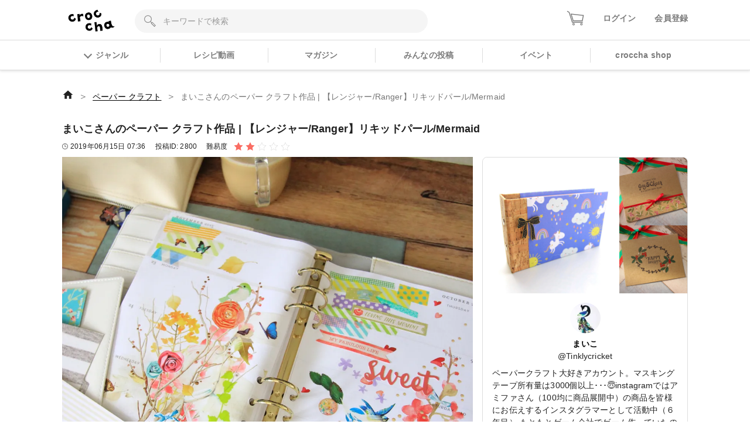

--- FILE ---
content_type: text/html; charset=utf-8
request_url: https://web.croccha.com/posts/2800
body_size: 20290
content:
<!DOCTYPE html><html lang="ja-JP"><head><meta charSet="utf-8"/><meta name="viewport" content="width=device-width"/><meta name="twitter:site" content="@croccha_com"/><meta property="fb:app_id" content="354037938752333"/><meta property="og:description" content="クロッチャは、材料や作り方を教え合って繋がっていくアプリです。「レジン」「パーツ」「フラワークラフト」「編み物」「ソーイング」「ペーパークラフト」「DIY」など多様なジャンルで3万投稿以上の作品をみることができます。"/><meta property="og:type" content="article"/><meta property="og:site_name" content="croccha（クロッチャ）"/><title>まいこさんのペーパー
クラフト作品 | 【レンジャー/Ranger】リキッドパール/Mermaid | croccha</title><meta name="robots" content="index,follow"/><meta name="twitter:card" content="summary_large_image"/><meta property="og:title" content="まいこさんのペーパー
クラフト作品 | 【レンジャー/Ranger】リキッドパール/Mermaid | croccha(クロッチャ) ハンドメイド好きが集まるSNS "/><meta property="og:url" content="https://web.croccha.com/posts/2800"/><meta property="og:image" content="https://static.croccha.com/posts/productImages/images_356_1560584187281.jpg"/><meta property="og:image:alt" content="まいこさんのペーパー
クラフト作品 | 【レンジャー/Ranger】リキッドパール/Mermaid"/><meta property="og:image:width" content="1200"/><meta property="og:image:height" content="630"/><link rel="preload" as="image" imageSrcSet="https://static.croccha.com/posts/productImages/images_356_1560584187281.jpg?w=640&amp;p=t 640w, https://static.croccha.com/posts/productImages/images_356_1560584187281.jpg?w=750&amp;p=t 750w, https://static.croccha.com/posts/productImages/images_356_1560584187281.jpg?w=828&amp;p=t 828w, https://static.croccha.com/posts/productImages/images_356_1560584187281.jpg?w=1080&amp;p=t 1080w, https://static.croccha.com/posts/productImages/images_356_1560584187281.jpg?w=1200&amp;p=t 1200w, https://static.croccha.com/posts/productImages/images_356_1560584187281.jpg?w=1920&amp;p=t 1920w, https://static.croccha.com/posts/productImages/images_356_1560584187281.jpg?w=2048&amp;p=t 2048w, https://static.croccha.com/posts/productImages/images_356_1560584187281.jpg?w=3840&amp;p=t 3840w" imageSizes="100vw"/><meta name="next-head-count" content="17"/><meta http-equiv="Content-Security-Policy" content="object-src &#x27;none&#x27;; script-src &#x27;self&#x27; &#x27;unsafe-inline&#x27; &#x27;unsafe-eval&#x27; https: http: &#x27;nonce-yyD1PIJgCFLxeMwe03J2ngfLFK4vA4QdsBHwWKd8JjEXoBXSASd6vB/wgBQZRL/CBFB2SjLyhBkarva3IvXwPnoGgVXKHRLdiLg3P9GoV8Q/XAL+Sp+xIgcq9lYGFdmZlqW9RrdTUct4D6OzcLTfq2O0cGftOozHzex7ze5y1dw=&#x27; &#x27;strict-dynamic&#x27;; base-uri &#x27;none&#x27;; report-to csp-endpoint;"/><link rel="apple-touch-icon" href="https://static.croccha.com/webapp/banners/apple-touch-icon.png"/><link rel="shortcut icon" href="https://static.croccha.com/webapp/banners/favicon.ico"/><link rel="icon" href="https://static.croccha.com/webapp/banners/android-chrome.png"/><link rel="preconnect" href="https://alb.app.croccha.com:3000"/><script nonce="yyD1PIJgCFLxeMwe03J2ngfLFK4vA4QdsBHwWKd8JjEXoBXSASd6vB/wgBQZRL/CBFB2SjLyhBkarva3IvXwPnoGgVXKHRLdiLg3P9GoV8Q/XAL+Sp+xIgcq9lYGFdmZlqW9RrdTUct4D6OzcLTfq2O0cGftOozHzex7ze5y1dw=">
      /*! loadCSS. [c]2020 Filament Group, Inc. MIT License */
      (function(w){
        "use strict";
        /* exported loadCSS */
        var loadCSS = function( href, before, media, attributes ){
          // Arguments explained:
          // href [REQUIRED] is the URL for your CSS file.
          // before [OPTIONAL] is the element the script should use as a reference for injecting our stylesheet <link> before
          // By default, loadCSS attempts to inject the link after the last stylesheet or script in the DOM. However, you might desire a more specific location in your document.
          // media [OPTIONAL] is the media type or query of the stylesheet. By default it will be 'all'
          // attributes [OPTIONAL] is the Object of attribute name/attribute value pairs to set on the stylesheet's DOM Element.
          var doc = w.document;
          var ss = doc.createElement( "link" );
          var ref;
          if( before ){
            ref = before;
          }
          else {
            var refs = ( doc.body || doc.getElementsByTagName( "head" )[ 0 ] ).childNodes;
            ref = refs[ refs.length - 1];
          }

          var sheets = doc.styleSheets;
          // Set any of the provided attributes to the stylesheet DOM Element.
          if( attributes ){
            for( var attributeName in attributes ){
              if( attributes.hasOwnProperty( attributeName ) ){
                ss.setAttribute( attributeName, attributes[attributeName] );
              }
            }
          }
          ss.rel = "stylesheet";
          ss.href = href;
          // temporarily set media to something inapplicable to ensure it'll fetch without blocking render
          ss.media = "only x";

          // wait until body is defined before injecting link. This ensures a non-blocking load in IE11.
          function ready( cb ){
            if( doc.body ){
              return cb();
            }
            setTimeout(function(){
              ready( cb );
            });
          }
          // Inject link
            // Note: the ternary preserves the existing behavior of "before" argument, but we could choose to change the argument to "after" in a later release and standardize on ref.nextSibling for all refs
            // Note: insertBefore is used instead of appendChild, for safety re: http://www.paulirish.com/2011/surefire-dom-element-insertion/
          ready( function(){
            ref.parentNode.insertBefore( ss, ( before ? ref : ref.nextSibling ) );
          });
          // A method (exposed on return object for external use) that mimics onload by polling document.styleSheets until it includes the new sheet.
          var onloadcssdefined = function( cb ){
            var resolvedHref = ss.href;
            var i = sheets.length;
            while( i-- ){
              if( sheets[ i ].href === resolvedHref ){
                return cb();
              }
            }
            setTimeout(function() {
              onloadcssdefined( cb );
            });
          };

          function loadCB(){
            if( ss.addEventListener ){
              ss.removeEventListener( "load", loadCB );
            }
            ss.media = media || "all";
          }

          // once loaded, set link's media back to all so that the stylesheet applies once it loads
          if( ss.addEventListener ){
            ss.addEventListener( "load", loadCB);
          }
          ss.onloadcssdefined = onloadcssdefined;
          onloadcssdefined( loadCB );
          return ss;
        };
        // commonjs
        if( typeof exports !== "undefined" ){
          exports.loadCSS = loadCSS;
        }
        else {
          w.loadCSS = loadCSS;
        }
      }( typeof global !== "undefined" ? global : this ));

      loadCSS( "https://unpkg.com/nprogress@0.2.0/nprogress.css" );
      </script><script async="" nonce="yyD1PIJgCFLxeMwe03J2ngfLFK4vA4QdsBHwWKd8JjEXoBXSASd6vB/wgBQZRL/CBFB2SjLyhBkarva3IvXwPnoGgVXKHRLdiLg3P9GoV8Q/XAL+Sp+xIgcq9lYGFdmZlqW9RrdTUct4D6OzcLTfq2O0cGftOozHzex7ze5y1dw=" src="https://www.googletagmanager.com/gtag/js?id=UA-98982894-7"></script><script nonce="yyD1PIJgCFLxeMwe03J2ngfLFK4vA4QdsBHwWKd8JjEXoBXSASd6vB/wgBQZRL/CBFB2SjLyhBkarva3IvXwPnoGgVXKHRLdiLg3P9GoV8Q/XAL+Sp+xIgcq9lYGFdmZlqW9RrdTUct4D6OzcLTfq2O0cGftOozHzex7ze5y1dw="> window.dataLayer = window.dataLayer || []; function gtag(){dataLayer.push(arguments);} gtag('js', new Date()); gtag('config', 'UA-98982894-7'); </script><script async="" nonce="yyD1PIJgCFLxeMwe03J2ngfLFK4vA4QdsBHwWKd8JjEXoBXSASd6vB/wgBQZRL/CBFB2SjLyhBkarva3IvXwPnoGgVXKHRLdiLg3P9GoV8Q/XAL+Sp+xIgcq9lYGFdmZlqW9RrdTUct4D6OzcLTfq2O0cGftOozHzex7ze5y1dw=" src="https://www.googletagmanager.com/gtag/js?id=G-6FH6HHJPFP"></script><script nonce="yyD1PIJgCFLxeMwe03J2ngfLFK4vA4QdsBHwWKd8JjEXoBXSASd6vB/wgBQZRL/CBFB2SjLyhBkarva3IvXwPnoGgVXKHRLdiLg3P9GoV8Q/XAL+Sp+xIgcq9lYGFdmZlqW9RrdTUct4D6OzcLTfq2O0cGftOozHzex7ze5y1dw="> window.dataLayer = window.dataLayer || []; function gtag(){dataLayer.push(arguments);} gtag('js', new Date()); gtag('config', 'G-6FH6HHJPFP'); </script><meta name="google-site-verification" content="VUXYcgx8_14ZdHZ8yO49IU8Nbi9LCrUQOqmKDlvSr64"/><script nonce="yyD1PIJgCFLxeMwe03J2ngfLFK4vA4QdsBHwWKd8JjEXoBXSASd6vB/wgBQZRL/CBFB2SjLyhBkarva3IvXwPnoGgVXKHRLdiLg3P9GoV8Q/XAL+Sp+xIgcq9lYGFdmZlqW9RrdTUct4D6OzcLTfq2O0cGftOozHzex7ze5y1dw="> (function(c,l,a,r,i,t,y){ c[a]=c[a]||function(){(c[a].q=c[a].q||[]).push(arguments)}; t=l.createElement(r);t.async=1;t.src="https://www.clarity.ms/tag/"+i; y=l.getElementsByTagName(r)[0];y.parentNode.insertBefore(t,y); })(window, document, "clarity", "script", "gdel6e9cle"); </script><meta name="twitter:card" content="summary_large_image"/><meta name="viewport" content="initial-scale=1.0, width=device-width"/><noscript data-n-css="yyD1PIJgCFLxeMwe03J2ngfLFK4vA4QdsBHwWKd8JjEXoBXSASd6vB/wgBQZRL/CBFB2SjLyhBkarva3IvXwPnoGgVXKHRLdiLg3P9GoV8Q/XAL+Sp+xIgcq9lYGFdmZlqW9RrdTUct4D6OzcLTfq2O0cGftOozHzex7ze5y1dw="></noscript><script defer="" nonce="yyD1PIJgCFLxeMwe03J2ngfLFK4vA4QdsBHwWKd8JjEXoBXSASd6vB/wgBQZRL/CBFB2SjLyhBkarva3IvXwPnoGgVXKHRLdiLg3P9GoV8Q/XAL+Sp+xIgcq9lYGFdmZlqW9RrdTUct4D6OzcLTfq2O0cGftOozHzex7ze5y1dw=" nomodule="" src="/_next/static/chunks/polyfills-c67a75d1b6f99dc8.js"></script><script defer="" src="/_next/static/chunks/3809.5013838f89bad510.js" nonce="yyD1PIJgCFLxeMwe03J2ngfLFK4vA4QdsBHwWKd8JjEXoBXSASd6vB/wgBQZRL/CBFB2SjLyhBkarva3IvXwPnoGgVXKHRLdiLg3P9GoV8Q/XAL+Sp+xIgcq9lYGFdmZlqW9RrdTUct4D6OzcLTfq2O0cGftOozHzex7ze5y1dw="></script><script defer="" src="/_next/static/chunks/1399.e637ede81182ae79.js" nonce="yyD1PIJgCFLxeMwe03J2ngfLFK4vA4QdsBHwWKd8JjEXoBXSASd6vB/wgBQZRL/CBFB2SjLyhBkarva3IvXwPnoGgVXKHRLdiLg3P9GoV8Q/XAL+Sp+xIgcq9lYGFdmZlqW9RrdTUct4D6OzcLTfq2O0cGftOozHzex7ze5y1dw="></script><script defer="" src="/_next/static/chunks/7271-53830be696e5c546.js" nonce="yyD1PIJgCFLxeMwe03J2ngfLFK4vA4QdsBHwWKd8JjEXoBXSASd6vB/wgBQZRL/CBFB2SjLyhBkarva3IvXwPnoGgVXKHRLdiLg3P9GoV8Q/XAL+Sp+xIgcq9lYGFdmZlqW9RrdTUct4D6OzcLTfq2O0cGftOozHzex7ze5y1dw="></script><script defer="" src="/_next/static/chunks/5782.e2e7144d09b604c0.js" nonce="yyD1PIJgCFLxeMwe03J2ngfLFK4vA4QdsBHwWKd8JjEXoBXSASd6vB/wgBQZRL/CBFB2SjLyhBkarva3IvXwPnoGgVXKHRLdiLg3P9GoV8Q/XAL+Sp+xIgcq9lYGFdmZlqW9RrdTUct4D6OzcLTfq2O0cGftOozHzex7ze5y1dw="></script><script src="/_next/static/chunks/webpack-a46700f946d02668.js" nonce="yyD1PIJgCFLxeMwe03J2ngfLFK4vA4QdsBHwWKd8JjEXoBXSASd6vB/wgBQZRL/CBFB2SjLyhBkarva3IvXwPnoGgVXKHRLdiLg3P9GoV8Q/XAL+Sp+xIgcq9lYGFdmZlqW9RrdTUct4D6OzcLTfq2O0cGftOozHzex7ze5y1dw=" defer=""></script><script src="/_next/static/chunks/framework-755dab5a5cdaaedc.js" nonce="yyD1PIJgCFLxeMwe03J2ngfLFK4vA4QdsBHwWKd8JjEXoBXSASd6vB/wgBQZRL/CBFB2SjLyhBkarva3IvXwPnoGgVXKHRLdiLg3P9GoV8Q/XAL+Sp+xIgcq9lYGFdmZlqW9RrdTUct4D6OzcLTfq2O0cGftOozHzex7ze5y1dw=" defer=""></script><script src="/_next/static/chunks/main-68ba9a7d7696a8a1.js" nonce="yyD1PIJgCFLxeMwe03J2ngfLFK4vA4QdsBHwWKd8JjEXoBXSASd6vB/wgBQZRL/CBFB2SjLyhBkarva3IvXwPnoGgVXKHRLdiLg3P9GoV8Q/XAL+Sp+xIgcq9lYGFdmZlqW9RrdTUct4D6OzcLTfq2O0cGftOozHzex7ze5y1dw=" defer=""></script><script src="/_next/static/chunks/pages/_app-dd25c1d285e33e13.js" nonce="yyD1PIJgCFLxeMwe03J2ngfLFK4vA4QdsBHwWKd8JjEXoBXSASd6vB/wgBQZRL/CBFB2SjLyhBkarva3IvXwPnoGgVXKHRLdiLg3P9GoV8Q/XAL+Sp+xIgcq9lYGFdmZlqW9RrdTUct4D6OzcLTfq2O0cGftOozHzex7ze5y1dw=" defer=""></script><script src="/_next/static/chunks/ea88be26-88b0f309bf8f8077.js" nonce="yyD1PIJgCFLxeMwe03J2ngfLFK4vA4QdsBHwWKd8JjEXoBXSASd6vB/wgBQZRL/CBFB2SjLyhBkarva3IvXwPnoGgVXKHRLdiLg3P9GoV8Q/XAL+Sp+xIgcq9lYGFdmZlqW9RrdTUct4D6OzcLTfq2O0cGftOozHzex7ze5y1dw=" defer=""></script><script src="/_next/static/chunks/6b05130c-dd8ce1a63b7baaad.js" nonce="yyD1PIJgCFLxeMwe03J2ngfLFK4vA4QdsBHwWKd8JjEXoBXSASd6vB/wgBQZRL/CBFB2SjLyhBkarva3IvXwPnoGgVXKHRLdiLg3P9GoV8Q/XAL+Sp+xIgcq9lYGFdmZlqW9RrdTUct4D6OzcLTfq2O0cGftOozHzex7ze5y1dw=" defer=""></script><script src="/_next/static/chunks/fcc27f93-9d7723e82c9322b5.js" nonce="yyD1PIJgCFLxeMwe03J2ngfLFK4vA4QdsBHwWKd8JjEXoBXSASd6vB/wgBQZRL/CBFB2SjLyhBkarva3IvXwPnoGgVXKHRLdiLg3P9GoV8Q/XAL+Sp+xIgcq9lYGFdmZlqW9RrdTUct4D6OzcLTfq2O0cGftOozHzex7ze5y1dw=" defer=""></script><script src="/_next/static/chunks/0eceb729-8922a06838d506b3.js" nonce="yyD1PIJgCFLxeMwe03J2ngfLFK4vA4QdsBHwWKd8JjEXoBXSASd6vB/wgBQZRL/CBFB2SjLyhBkarva3IvXwPnoGgVXKHRLdiLg3P9GoV8Q/XAL+Sp+xIgcq9lYGFdmZlqW9RrdTUct4D6OzcLTfq2O0cGftOozHzex7ze5y1dw=" defer=""></script><script src="/_next/static/chunks/1898-3bec708d92622db2.js" nonce="yyD1PIJgCFLxeMwe03J2ngfLFK4vA4QdsBHwWKd8JjEXoBXSASd6vB/wgBQZRL/CBFB2SjLyhBkarva3IvXwPnoGgVXKHRLdiLg3P9GoV8Q/XAL+Sp+xIgcq9lYGFdmZlqW9RrdTUct4D6OzcLTfq2O0cGftOozHzex7ze5y1dw=" defer=""></script><script src="/_next/static/chunks/3579-ed4973ccf24750a0.js" nonce="yyD1PIJgCFLxeMwe03J2ngfLFK4vA4QdsBHwWKd8JjEXoBXSASd6vB/wgBQZRL/CBFB2SjLyhBkarva3IvXwPnoGgVXKHRLdiLg3P9GoV8Q/XAL+Sp+xIgcq9lYGFdmZlqW9RrdTUct4D6OzcLTfq2O0cGftOozHzex7ze5y1dw=" defer=""></script><script src="/_next/static/chunks/6261-139a75b6fa75e714.js" nonce="yyD1PIJgCFLxeMwe03J2ngfLFK4vA4QdsBHwWKd8JjEXoBXSASd6vB/wgBQZRL/CBFB2SjLyhBkarva3IvXwPnoGgVXKHRLdiLg3P9GoV8Q/XAL+Sp+xIgcq9lYGFdmZlqW9RrdTUct4D6OzcLTfq2O0cGftOozHzex7ze5y1dw=" defer=""></script><script src="/_next/static/chunks/8522-28d892437e5de310.js" nonce="yyD1PIJgCFLxeMwe03J2ngfLFK4vA4QdsBHwWKd8JjEXoBXSASd6vB/wgBQZRL/CBFB2SjLyhBkarva3IvXwPnoGgVXKHRLdiLg3P9GoV8Q/XAL+Sp+xIgcq9lYGFdmZlqW9RrdTUct4D6OzcLTfq2O0cGftOozHzex7ze5y1dw=" defer=""></script><script src="/_next/static/chunks/305-7847c8fa7ec604a5.js" nonce="yyD1PIJgCFLxeMwe03J2ngfLFK4vA4QdsBHwWKd8JjEXoBXSASd6vB/wgBQZRL/CBFB2SjLyhBkarva3IvXwPnoGgVXKHRLdiLg3P9GoV8Q/XAL+Sp+xIgcq9lYGFdmZlqW9RrdTUct4D6OzcLTfq2O0cGftOozHzex7ze5y1dw=" defer=""></script><script src="/_next/static/chunks/4354-50c84a2057c520cf.js" nonce="yyD1PIJgCFLxeMwe03J2ngfLFK4vA4QdsBHwWKd8JjEXoBXSASd6vB/wgBQZRL/CBFB2SjLyhBkarva3IvXwPnoGgVXKHRLdiLg3P9GoV8Q/XAL+Sp+xIgcq9lYGFdmZlqW9RrdTUct4D6OzcLTfq2O0cGftOozHzex7ze5y1dw=" defer=""></script><script src="/_next/static/chunks/5579-12f5367092f2c19c.js" nonce="yyD1PIJgCFLxeMwe03J2ngfLFK4vA4QdsBHwWKd8JjEXoBXSASd6vB/wgBQZRL/CBFB2SjLyhBkarva3IvXwPnoGgVXKHRLdiLg3P9GoV8Q/XAL+Sp+xIgcq9lYGFdmZlqW9RrdTUct4D6OzcLTfq2O0cGftOozHzex7ze5y1dw=" defer=""></script><script src="/_next/static/chunks/646-c09a1b3d6899ffa8.js" nonce="yyD1PIJgCFLxeMwe03J2ngfLFK4vA4QdsBHwWKd8JjEXoBXSASd6vB/wgBQZRL/CBFB2SjLyhBkarva3IvXwPnoGgVXKHRLdiLg3P9GoV8Q/XAL+Sp+xIgcq9lYGFdmZlqW9RrdTUct4D6OzcLTfq2O0cGftOozHzex7ze5y1dw=" defer=""></script><script src="/_next/static/chunks/pages/posts/%5BpostId%5D-575e5b7e6dcda25f.js" nonce="yyD1PIJgCFLxeMwe03J2ngfLFK4vA4QdsBHwWKd8JjEXoBXSASd6vB/wgBQZRL/CBFB2SjLyhBkarva3IvXwPnoGgVXKHRLdiLg3P9GoV8Q/XAL+Sp+xIgcq9lYGFdmZlqW9RrdTUct4D6OzcLTfq2O0cGftOozHzex7ze5y1dw=" defer=""></script><script src="/_next/static/MaOV_WK9XFWV2vjx6GSEs/_buildManifest.js" nonce="yyD1PIJgCFLxeMwe03J2ngfLFK4vA4QdsBHwWKd8JjEXoBXSASd6vB/wgBQZRL/CBFB2SjLyhBkarva3IvXwPnoGgVXKHRLdiLg3P9GoV8Q/XAL+Sp+xIgcq9lYGFdmZlqW9RrdTUct4D6OzcLTfq2O0cGftOozHzex7ze5y1dw=" defer=""></script><script src="/_next/static/MaOV_WK9XFWV2vjx6GSEs/_ssgManifest.js" nonce="yyD1PIJgCFLxeMwe03J2ngfLFK4vA4QdsBHwWKd8JjEXoBXSASd6vB/wgBQZRL/CBFB2SjLyhBkarva3IvXwPnoGgVXKHRLdiLg3P9GoV8Q/XAL+Sp+xIgcq9lYGFdmZlqW9RrdTUct4D6OzcLTfq2O0cGftOozHzex7ze5y1dw=" defer=""></script><style data-styled="" data-styled-version="5.3.11">{/*!
 * ress.css • v2.0.2
 * MIT License
 * github.com/filipelinhares/ress
 */}/*!sc*/
html{box-sizing:border-box;-webkit-text-size-adjust:100%;word-break:break-word;-moz-tab-size:4;tab-size:4;}/*!sc*/
*,::before,::after{background-repeat:no-repeat;box-sizing:inherit;}/*!sc*/
::before,::after{-webkit-text-decoration:inherit;text-decoration:inherit;vertical-align:inherit;}/*!sc*/
*{padding:0;margin:0;}/*!sc*/
hr{overflow:visible;height:0;}/*!sc*/
details,main{display:block;}/*!sc*/
summary{display:list-item;}/*!sc*/
small{font-size:80%;}/*!sc*/
[hidden]{display:none;}/*!sc*/
abbr[title]{border-bottom:none;-webkit-text-decoration:underline;text-decoration:underline;-webkit-text-decoration:underline dotted;text-decoration:underline dotted;}/*!sc*/
a{background-color:transparent;-webkit-tap-highlight-color:rgba(0,0,0,0);cursor:pointer;}/*!sc*/
a:active,a:hover{outline-width:0;}/*!sc*/
code,kbd,pre,samp{font-family:monospace,monospace;}/*!sc*/
pre{font-size:1em;}/*!sc*/
b,strong{font-weight:bolder;}/*!sc*/
sub,sup{font-size:75%;line-height:0;position:relative;vertical-align:baseline;}/*!sc*/
sub{bottom:-0.25em;}/*!sc*/
sup{top:-0.5em;}/*!sc*/
input{border-radius:0;}/*!sc*/
[disabled]{cursor:default;}/*!sc*/
[type="number"]::-webkit-inner-spin-button,[type="number"]::-webkit-outer-spin-button{height:auto;}/*!sc*/
[type="search"]{-webkit-appearance:textfield;outline-offset:-2px;}/*!sc*/
[type="search"]::-webkit-search-decoration{-webkit-appearance:none;}/*!sc*/
textarea{overflow:auto;resize:vertical;}/*!sc*/
button,input,optgroup,select,textarea{font:inherit;}/*!sc*/
optgroup{font-weight:bold;}/*!sc*/
button{overflow:visible;}/*!sc*/
button,select{text-transform:none;}/*!sc*/
button,[type="button"],[type="reset"],[type="submit"],[role="button"]{cursor:pointer;}/*!sc*/
button::-moz-focus-inner,[type="button"]::-moz-focus-inner,[type="reset"]::-moz-focus-inner,[type="submit"]::-moz-focus-inner{border-style:none;padding:0;}/*!sc*/
button:-moz-focusring,[type="button"]::-moz-focus-inner,[type="reset"]::-moz-focus-inner,[type="submit"]::-moz-focus-inner{outline:1px dotted ButtonText;}/*!sc*/
button,html [type="button"],[type="reset"],[type="submit"]{-webkit-appearance:button;}/*!sc*/
button,input,select,textarea{background-color:transparent;border-style:none;}/*!sc*/
select{-moz-appearance:none;-webkit-appearance:none;}/*!sc*/
select::-ms-expand{display:none;}/*!sc*/
select::-ms-value{color:currentColor;}/*!sc*/
legend{border:0;color:inherit;display:table;max-width:100%;white-space:normal;max-width:100%;}/*!sc*/
::-webkit-file-upload-button{-webkit-appearance:button;color:inherit;font:inherit;}/*!sc*/
img{border-style:none;max-width:100%;vertical-align:bottom;aspect-ratio:attr(width) / attr(height);}/*!sc*/
progress{vertical-align:baseline;}/*!sc*/
svg:not([fill]){fill:currentColor;}/*!sc*/
@media screen{[hidden~="screen"]{display:inherit;}[hidden~="screen"]:not(:active):not(:focus):not(:target){position:absolute !important;-webkit-clip:rect(0 0 0 0) !important;clip:rect(0 0 0 0) !important;}}/*!sc*/
[aria-busy="true"]{cursor:progress;}/*!sc*/
[aria-controls]{cursor:pointer;}/*!sc*/
[aria-disabled="true"]{cursor:default;}/*!sc*/
html{font-size:100%;}/*!sc*/
body{font-size:0.875em;font-family:'Noto Sans JP',sans-serif;line-height:1.5;word-wrap:break-word;}/*!sc*/
@supports (-ms-ime-align:auto){body{word-break:break-all;}}/*!sc*/
@media screen and (max-width:767px){input{font-size:1rem;}}/*!sc*/
h1,h2,h3,h4,h5{font-weight:bold;line-height:1.3;}/*!sc*/
h1{font-size:1.125rem;}/*!sc*/
h2{font-size:1rem;}/*!sc*/
h3{font-size:0.875rem;}/*!sc*/
h4{font-size:0.75rem;}/*!sc*/
h5{font-size:0.75rem;}/*!sc*/
ul[class],ol[class]{list-style:none;}/*!sc*/
li{list-style:none;}/*!sc*/
a{-webkit-text-decoration:none;text-decoration:none;color:initial;outline:none;cursor:pointer;-webkit-tap-highlight-color:rgba(255,255,255,0.8);}/*!sc*/
button{-webkit-tap-highlight-color:rgba(255,255,255,0.8);}/*!sc*/
a:hover{-webkit-text-decoration:none;text-decoration:none;opacity:.8;}/*!sc*/
a:active{-webkit-text-decoration:none;text-decoration:none;opacity:.8;}/*!sc*/
a:focus,*:focus{outline:none;}/*!sc*/
input::-webkit-outer-spin-button,input::-webkit-inner-spin-button{-webkit-appearance:none;margin:0;}/*!sc*/
.shop-tab.react-tabs{background:#fff;}/*!sc*/
.shop-tab .react-tabs__tab-list{display:-webkit-box;display:-webkit-flex;display:-ms-flexbox;display:flex;-webkit-align-items:center;-webkit-box-align:center;-ms-flex-align:center;align-items:center;-webkit-box-pack:justify;-webkit-justify-content:space-between;-ms-flex-pack:justify;justify-content:space-between;border-bottom:none;margin:0;}/*!sc*/
.shop-tab .react-tabs__tab{border:1px solid transparent;border-bottom:none;bottom:-1px;position:relative;text-align:center;cursor:pointer;}/*!sc*/
.shop-tab .react-tabs__tab--selected{background:transparent;border:none;}/*!sc*/
.ReactModal__Overlay.ReactModal__Overlay--after-open{background-color:rgba(0,0,0,0.5) !important;}/*!sc*/
.iframely-responsive>*{border-radius:8px;}/*!sc*/
data-styled.g1[id="sc-global-cCKzgy1"]{content:"sc-global-cCKzgy1,"}/*!sc*/
.dikLcb{display:-webkit-box;display:-webkit-flex;display:-ms-flexbox;display:flex;-webkit-align-items:center;-webkit-box-align:center;-ms-flex-align:center;align-items:center;-webkit-box-pack:center;-webkit-justify-content:center;-ms-flex-pack:center;justify-content:center;}/*!sc*/
data-styled.g2[id="Image__Picture-sc-b5914034-0"]{content:"dikLcb,"}/*!sc*/
.eomhvw{max-width:100%;}/*!sc*/
data-styled.g3[id="Image__WrapImageNext-sc-b5914034-1"]{content:"eomhvw,"}/*!sc*/
.eWWlEG{display:inline-block;}/*!sc*/
data-styled.g4[id="Anchor__A-sc-739c5e53-0"]{content:"eWWlEG,"}/*!sc*/
.fRKjjF{display:inline-block;cursor:pointer;}/*!sc*/
data-styled.g5[id="Anchor__Span-sc-739c5e53-1"]{content:"fRKjjF,"}/*!sc*/
.ffHgwp{height:100%;border-radius:8px;border:1px solid #DDDDDD;background:#fff;}/*!sc*/
data-styled.g6[id="Card__BaseCard-sc-8c0393db-0"]{content:"ffHgwp,"}/*!sc*/
.diqXE{font-size:0.75rem;}/*!sc*/
data-styled.g7[id="ItemPic__Wrap-sc-b68b56f0-0"]{content:"diqXE,"}/*!sc*/
.igKRQk{width:100%;height:100%;}/*!sc*/
data-styled.g8[id="ItemPic__StyledAnchor-sc-b68b56f0-1"]{content:"igKRQk,"}/*!sc*/
.ifiMXf{position:relative;display:block;padding-top:100%;border-top-left-radius:8px;border-top-right-radius:8px;background:#F5F5F5;}/*!sc*/
data-styled.g9[id="ItemPic__ImageWrap-sc-b68b56f0-2"]{content:"ifiMXf,"}/*!sc*/
.jGeHlI{position:absolute;top:0;left:0;width:100%;height:100%;object-fit:contain;border-top-left-radius:8px;border-top-right-radius:8px;background:#fff;}/*!sc*/
data-styled.g10[id="ItemPic__ItemImage-sc-b68b56f0-3"]{content:"jGeHlI,"}/*!sc*/
.gKKjGy{overflow:hidden;display:-webkit-box;-webkit-box-orient:vertical;-webkit-line-clamp:2;-webkit-line-clamp:2;}/*!sc*/
data-styled.g11[id="ItemPic__ItemName-sc-b68b56f0-4"]{content:"gKKjGy,"}/*!sc*/
.fawCKL{display:-webkit-box;display:-webkit-flex;display:-ms-flexbox;display:flex;-webkit-flex-direction:column;-ms-flex-direction:column;flex-direction:column;padding:0.5rem;height:80px;}/*!sc*/
data-styled.g12[id="ItemPic__ItemInfo-sc-b68b56f0-5"]{content:"fawCKL,"}/*!sc*/
.bexULS{margin-top:0.5rem;}/*!sc*/
data-styled.g13[id="ItemPic__PriceTextWrap-sc-b68b56f0-6"]{content:"bexULS,"}/*!sc*/
.fSZNfv{width:52px;height:52px;border-radius:50%;background:#F5F5F5;overflow:hidden;}/*!sc*/
data-styled.g14[id="Avatar__Wrap-sc-4301b5f7-0"]{content:"fSZNfv,"}/*!sc*/
.VGCbh{object-fit:cover;vertical-align:inherit;}/*!sc*/
data-styled.g15[id="Avatar__UserImage-sc-4301b5f7-1"]{content:"VGCbh,"}/*!sc*/
.eOsPWX{display:block;}/*!sc*/
data-styled.g16[id="PostPicsThree__AnchorUser-sc-c01e8511-0"]{content:"eOsPWX,"}/*!sc*/
.egeSTz{display:grid;grid-template-columns:2fr 1fr;grid-template-rows:1fr 1fr;}/*!sc*/
.egeSTz > li:first-child{grid-column:1/2;grid-row:1/3;}/*!sc*/
.egeSTz > li:nth-child(2){grid-column:2/2;grid-row:1/2;}/*!sc*/
.egeSTz > li:nth-child(3){grid-column:2/2;grid-row:2/2;}/*!sc*/
data-styled.g17[id="PostPicsThree__UserPostPic-sc-c01e8511-1"]{content:"egeSTz,"}/*!sc*/
.joGwHC{position:relative;}/*!sc*/
data-styled.g18[id="PostPicsThree__LI-sc-c01e8511-2"]{content:"joGwHC,"}/*!sc*/
.gDHfZs{border-top-left-radius:8px;}/*!sc*/
data-styled.g19[id="PostPicsThree__LargeImg-sc-c01e8511-3"]{content:"gDHfZs,"}/*!sc*/
.kxfXfS{border-top-right-radius:8px;}/*!sc*/
data-styled.g20[id="PostPicsThree__SmallImg-sc-c01e8511-4"]{content:"kxfXfS,"}/*!sc*/
.dyEsTF{padding-top:100%;}/*!sc*/
.dyEsTF img{position:absolute;top:0;left:0;width:100%;height:100%;object-fit:cover;}/*!sc*/
data-styled.g21[id="PostPicsThree__ImageWrap-sc-c01e8511-5"]{content:"dyEsTF,"}/*!sc*/
.gWrsFr{margin-top:0.25rem;color:#FA6D63;}/*!sc*/
.gWrsFr:hover{color:#FA6D63;}/*!sc*/
data-styled.g24[id="ui__StyledAnchor-sc-cdfce77b-0"]{content:"gWrsFr,"}/*!sc*/
.fsGhgb{width:100%;}/*!sc*/
data-styled.g26[id="List__Empty-sc-ed55f44e-1"]{content:"fsGhgb,"}/*!sc*/
.eYzsYo{display:grid;grid-template-columns:44px 44px 44px;grid-gap:16px;-webkit-box-pack:center;-webkit-justify-content:center;-ms-flex-pack:center;justify-content:center;}/*!sc*/
data-styled.g28[id="ShareButtonList__IconList-sc-fb25b9c3-0"]{content:"eYzsYo,"}/*!sc*/
.xqmVM{display:-webkit-box;display:-webkit-flex;display:-ms-flexbox;display:flex;-webkit-align-items:center;-webkit-box-align:center;-ms-flex-align:center;align-items:center;-webkit-box-pack:center;-webkit-justify-content:center;-ms-flex-pack:center;justify-content:center;border-radius:50%;color:#fff;width:100%;padding:0.5rem;white-space:nowrap;overflow:hidden;background:#00aced;}/*!sc*/
@media screen and (max-width:767px){.xqmVM > span{display:none;}}/*!sc*/
data-styled.g29[id="ShareButtonList__TwitterShare-sc-fb25b9c3-1"]{content:"xqmVM,"}/*!sc*/
.bwOhll{display:-webkit-box;display:-webkit-flex;display:-ms-flexbox;display:flex;-webkit-align-items:center;-webkit-box-align:center;-ms-flex-align:center;align-items:center;-webkit-box-pack:center;-webkit-justify-content:center;-ms-flex-pack:center;justify-content:center;border-radius:50%;color:#fff;width:100%;padding:0.5rem;white-space:nowrap;overflow:hidden;background:#3b5998;}/*!sc*/
@media screen and (max-width:767px){.bwOhll > span{display:none;}}/*!sc*/
data-styled.g30[id="ShareButtonList__FBShare-sc-fb25b9c3-2"]{content:"bwOhll,"}/*!sc*/
.euQMbg{display:-webkit-box;display:-webkit-flex;display:-ms-flexbox;display:flex;-webkit-align-items:center;-webkit-box-align:center;-ms-flex-align:center;align-items:center;-webkit-box-pack:center;-webkit-justify-content:center;-ms-flex-pack:center;justify-content:center;border-radius:50%;color:#fff;width:100%;padding:0.5rem;white-space:nowrap;overflow:hidden;background:#00b800;}/*!sc*/
@media screen and (max-width:767px){.euQMbg > span{display:none;}}/*!sc*/
data-styled.g31[id="ShareButtonList__LineShare-sc-fb25b9c3-3"]{content:"euQMbg,"}/*!sc*/
.eTGHhE{margin-bottom:4rem;}/*!sc*/
data-styled.g41[id="Tags__OutsideSection-sc-6b8f21b1-0"]{content:"eTGHhE,"}/*!sc*/
.hDhBLo{margin-bottom:1rem;}/*!sc*/
data-styled.g42[id="Tags__Title-sc-6b8f21b1-1"]{content:"hDhBLo,"}/*!sc*/
.lkBZFw{display:-webkit-box;display:-webkit-flex;display:-ms-flexbox;display:flex;-webkit-flex-wrap:wrap;-ms-flex-wrap:wrap;flex-wrap:wrap;}/*!sc*/
.lkBZFw > li{margin:0 0.5rem 0.5rem 0;}/*!sc*/
data-styled.g43[id="Tags__TagList-sc-6b8f21b1-2"]{content:"lkBZFw,"}/*!sc*/
.dUIis{height:auto !important;padding:0.25rem 1rem !important;border-radius:5rem !important;white-space:pre-wrap !important;}/*!sc*/
data-styled.g44[id="Tags__StyledChip-sc-6b8f21b1-3"]{content:"dUIis,"}/*!sc*/
.eSXnnw{max-width:none;width:80px;height:auto;}/*!sc*/
@media screen and (max-width:767px){.eSXnnw{width:64px;}}/*!sc*/
.eFNDYt{max-width:none;width:100px;height:auto;}/*!sc*/
data-styled.g51[id="Logo__LogoImg-sc-f289df05-0"]{content:"eSXnnw,eFNDYt,"}/*!sc*/
.dICjqe::before{content:'';display:inline-block;position:relative;left:0;top:0.25rem;width:10px;height:10px;margin-right:0.5rem;border-style:solid;border-width:2px 2px 0 0;border-color:#7c7c7c;vertical-align:top;-webkit-transform:rotate(135deg);-ms-transform:rotate(135deg);transform:rotate(135deg);}/*!sc*/
.gtmNFu::before{content:'';display:inline-block;position:relative;left:0;top:0.25rem;width:10px;height:10px;margin-right:0.5rem;border-style:solid;border-width:2px 2px 0 0;border-color:#FA6D63;vertical-align:top;-webkit-transform:rotate(135deg);-ms-transform:rotate(135deg);transform:rotate(135deg);}/*!sc*/
data-styled.g52[id="ChevronIcon__IconWrap-sc-8c1e6081-0"]{content:"dICjqe,gtmNFu,"}/*!sc*/
.jxYram{margin-left:-5px;z-index:100;max-width:800px;}/*!sc*/
@media screen and (max-width:768px){.jxYram{width:100vw;}}/*!sc*/
@media (min-width:1200px){.jxYram{max-width:1100px;}}/*!sc*/
data-styled.g53[id="Popover__StyledPopper-sc-d9b267ef-0"]{content:"jxYram,"}/*!sc*/
.bpsTPG{width:100%;height:100%;color:#7c7c7c;font-weight:bold;}/*!sc*/
.bpsTPG:hover,.bpsTPG:active,.bpsTPG:visited{color:#7c7c7c;opacity:0.8;}/*!sc*/
.bpsTPG > span::before{top:0.3rem;}/*!sc*/
data-styled.g59[id="GlobalGenresMenu__GenreMenuButton-sc-21905a3d-0"]{content:"bpsTPG,"}/*!sc*/
.iOWovK{position:relative;display:-webkit-box;display:-webkit-flex;display:-ms-flexbox;display:flex;}/*!sc*/
data-styled.g60[id="HeaderCart__StyledAnchor-sc-626f7eb9-0"]{content:"iOWovK,"}/*!sc*/
@media screen and (max-width:360px){.iZHpQQ{width:26px;}}/*!sc*/
data-styled.g61[id="HeaderCart__StyledCartIcon-sc-626f7eb9-1"]{content:"iZHpQQ,"}/*!sc*/
.hPhILL{border:none;background-color:#F5F5F5;width:100%;height:40px;padding:0 2rem 0 3rem;border-radius:20px;}/*!sc*/
.hPhILL::-webkit-input-placeholder{color:#999;}/*!sc*/
.hPhILL::-moz-placeholder{color:#999;}/*!sc*/
.hPhILL:-ms-input-placeholder{color:#999;}/*!sc*/
.hPhILL::placeholder{color:#999;}/*!sc*/
.hPhILL:-ms-input-placeholder{color:#999;}/*!sc*/
.hPhILL::-ms-input-placeholder{color:#999;}/*!sc*/
data-styled.g64[id="rhf__InputWrap-sc-5d3e5c4b-1"]{content:"hPhILL,"}/*!sc*/
.iOwbvF{background:#fff;}/*!sc*/
data-styled.g73[id="FooterLinks__Container-sc-877d9a46-0"]{content:"iOwbvF,"}/*!sc*/
.JFhYp{display:-webkit-box;display:-webkit-flex;display:-ms-flexbox;display:flex;-webkit-box-pack:end;-webkit-justify-content:flex-end;-ms-flex-pack:end;justify-content:flex-end;max-width:800px;margin:auto;padding:1.5rem 1rem;font-size:0.75rem;}/*!sc*/
@media screen and (max-width:767px){.JFhYp{-webkit-flex-wrap:wrap;-ms-flex-wrap:wrap;flex-wrap:wrap;-webkit-box-pack:center;-webkit-justify-content:center;-ms-flex-pack:center;justify-content:center;padding-bottom:1rem;}}/*!sc*/
@media (min-width:1200px){.JFhYp{max-width:1100px;}}/*!sc*/
data-styled.g74[id="FooterLinks__FooterLinksList-sc-877d9a46-1"]{content:"JFhYp,"}/*!sc*/
.efQyNk{margin-left:1.5rem;}/*!sc*/
@media screen and (max-width:767px){.efQyNk{margin:0 1rem 1rem;}}/*!sc*/
data-styled.g75[id="FooterLinks__FooterLinksItem-sc-877d9a46-2"]{content:"efQyNk,"}/*!sc*/
.gMLfdn{max-width:800px;margin:auto;padding:0 1rem 1.5rem;font-size:0.75rem;color:#999;text-align:right;}/*!sc*/
@media screen and (max-width:767px){.gMLfdn{text-align:center;}}/*!sc*/
@media (min-width:1200px){.gMLfdn{max-width:1100px;}}/*!sc*/
data-styled.g76[id="FooterLinks__Copyright-sc-877d9a46-3"]{content:"gMLfdn,"}/*!sc*/
.eUZvwH{position:relative;display:block;width:40px;height:40px;border-radius:50%;background:#999;}/*!sc*/
.eUZvwH:before{content:'';position:absolute;top:0;left:0;bottom:0;right:0;background-repeat:no-repeat;background-size:contain;display:block;margin:auto;width:24px;height:24px;background-image:url(https://static.croccha.com/webapp/banners/sns_instagram_circle.png?w=100);}/*!sc*/
.ixhzQv{position:relative;display:block;width:40px;height:40px;border-radius:50%;background:#999;}/*!sc*/
.ixhzQv:before{content:'';position:absolute;top:0;left:0;bottom:0;right:0;background-repeat:no-repeat;background-size:contain;display:block;margin:auto;width:24px;height:24px;background-image:url(https://static.croccha.com/webapp/banners/sns_x_circle.png);}/*!sc*/
.dBoNAH{position:relative;display:block;width:40px;height:40px;border-radius:50%;background:#999;}/*!sc*/
.dBoNAH:before{content:'';position:absolute;top:0;left:0;bottom:0;right:0;background-repeat:no-repeat;background-size:contain;display:block;margin:auto;width:24px;height:24px;background-image:url(https://static.croccha.com/webapp/banners/sns_facebook_circle.png?w=100);}/*!sc*/
data-styled.g77[id="SnsIcon__IconWrap-sc-a3e94cdb-0"]{content:"eUZvwH,ixhzQv,dBoNAH,"}/*!sc*/
.fBBEWo{display:grid;max-width:800px;margin:auto;padding:2rem 1rem;}/*!sc*/
@media screen and (min-width:768px){.fBBEWo{grid-template-columns:130px 160px 160px 320px;}}/*!sc*/
@media screen and (min-width:768px) and (max-width:959px){.fBBEWo{grid-template-columns:96px 160px 160px 320px;}}/*!sc*/
@media screen and (max-width:767px){.fBBEWo{grid-template-columns:repeat(1,3fr);}}/*!sc*/
@media (min-width:1200px){.fBBEWo{max-width:1100px;grid-template-columns:170px 200px 200px 400px;}}/*!sc*/
data-styled.g78[id="FooterSiteMap__SiteMap-sc-2513b6d-0"]{content:"fBBEWo,"}/*!sc*/
.iQdSMe{display:-webkit-box;display:-webkit-flex;display:-ms-flexbox;display:flex;-webkit-align-items:center;-webkit-box-align:center;-ms-flex-align:center;align-items:center;}/*!sc*/
@media screen and (max-width:767px){.iQdSMe{-webkit-box-pack:center;-webkit-justify-content:center;-ms-flex-pack:center;justify-content:center;}}/*!sc*/
@media screen and (min-width:768px) and (max-width:959px){.iQdSMe img{width:80px;}}/*!sc*/
data-styled.g79[id="FooterSiteMap__LogoWrap-sc-2513b6d-1"]{content:"iQdSMe,"}/*!sc*/
@media screen and (max-width:767px){.ikyRcF{grid-row-start:3;display:-webkit-box;display:-webkit-flex;display:-ms-flexbox;display:flex;-webkit-flex-wrap:wrap;-ms-flex-wrap:wrap;flex-wrap:wrap;-webkit-box-pack:center;-webkit-justify-content:center;-ms-flex-pack:center;justify-content:center;}}/*!sc*/
.ikyRcF > li{display:-webkit-box;display:-webkit-flex;display:-ms-flexbox;display:flex;-webkit-align-items:center;-webkit-box-align:center;-ms-flex-align:center;align-items:center;height:30px;margin:0 0 0.5rem;}/*!sc*/
@media screen and (max-width:767px){.ikyRcF > li{margin:0 1rem 0.5rem;}}/*!sc*/
.ikyRcF > li:last-child{margin-bottom:0;}/*!sc*/
data-styled.g80[id="FooterSiteMap__SiteMapList-sc-2513b6d-2"]{content:"ikyRcF,"}/*!sc*/
.bXOgUQ::before{-webkit-transform:rotate(45deg);-ms-transform:rotate(45deg);transform:rotate(45deg);top:6px;}/*!sc*/
@media screen and (max-width:767px){.bXOgUQ{display:none;}}/*!sc*/
data-styled.g81[id="FooterSiteMap__StyledIcon-sc-2513b6d-3"]{content:"bXOgUQ,"}/*!sc*/
@media screen and (max-width:767px){.gkgkIV{grid-row-start:2;display:-webkit-box;display:-webkit-flex;display:-ms-flexbox;display:flex;-webkit-box-pack:center;-webkit-justify-content:center;-ms-flex-pack:center;justify-content:center;margin:1rem 0;}}/*!sc*/
.gkgkIV > li{margin-right:1rem;margin-bottom:0.5rem;}/*!sc*/
.gkgkIV > li:last-child{margin-right:0;}/*!sc*/
data-styled.g82[id="FooterSiteMap__SNSList-sc-2513b6d-4"]{content:"gkgkIV,"}/*!sc*/
.ecrQHU{display:-webkit-box;display:-webkit-flex;display:-ms-flexbox;display:flex;-webkit-align-items:center;-webkit-box-align:center;-ms-flex-align:center;align-items:center;}/*!sc*/
@media screen and (max-width:767px){.ecrQHU > span{display:none;}}/*!sc*/
@media screen and (min-width:768px){.ecrQHU > span{vertical-align:top;}}/*!sc*/
data-styled.g83[id="FooterSiteMap__SnsLink-sc-2513b6d-5"]{content:"ecrQHU,"}/*!sc*/
.ihsUc{display:inline-block;background:#fff;width:35px;height:35px;}/*!sc*/
.ihsUc:before{width:35px;height:35px;}/*!sc*/
@media screen and (min-width:768px){.ihsUc{margin-right:1rem;}}/*!sc*/
data-styled.g84[id="FooterSiteMap__SNSAnchor-sc-2513b6d-6"]{content:"ihsUc,"}/*!sc*/
.hcjMMl{display:inline-block;background:#fff;width:35px;height:35px;}/*!sc*/
.hcjMMl:before{width:20px;height:20px;}/*!sc*/
@media screen and (min-width:768px){.hcjMMl{margin-right:1rem;}}/*!sc*/
data-styled.g85[id="FooterSiteMap__SNSXAnchor-sc-2513b6d-7"]{content:"hcjMMl,"}/*!sc*/
.iqkMlU{background-image:url(https://static.croccha.com/webapp/banners/png/pc/pc_bg.png);background-repeat:repeat;}/*!sc*/
data-styled.g95[id="FooterAppBanner__BannerWrap-sc-e7996fde-2"]{content:"iqkMlU,"}/*!sc*/
.bQwDDt{position:relative;max-width:800px;height:300px;margin:auto;padding-top:1rem;}/*!sc*/
data-styled.g96[id="FooterAppBanner__BannerContainer-sc-e7996fde-3"]{content:"bQwDDt,"}/*!sc*/
.fTgbqM{position:absolute;left:0;bottom:0;}/*!sc*/
data-styled.g97[id="FooterAppBanner__BannerLeftSide-sc-e7996fde-4"]{content:"fTgbqM,"}/*!sc*/
.kAZgXJ{position:absolute;right:0;top:50%;-webkit-transform:translateY(-50%);-ms-transform:translateY(-50%);transform:translateY(-50%);}/*!sc*/
data-styled.g98[id="FooterAppBanner__BannerRightSide-sc-e7996fde-5"]{content:"kAZgXJ,"}/*!sc*/
.lmbXko{display:-webkit-box;display:-webkit-flex;display:-ms-flexbox;display:flex;-webkit-flex-direction:row;-ms-flex-direction:row;flex-direction:row;-webkit-align-items:center;-webkit-box-align:center;-ms-flex-align:center;align-items:center;}/*!sc*/
data-styled.g99[id="FooterAppBanner__FlexRowWrap-sc-e7996fde-6"]{content:"lmbXko,"}/*!sc*/
.gCoCIZ{margin-bottom:2rem;display:-webkit-box;display:-webkit-flex;display:-ms-flexbox;display:flex;-webkit-flex-direction:row;-ms-flex-direction:row;flex-direction:row;}/*!sc*/
data-styled.g100[id="FooterAppBanner__LogoContainer-sc-e7996fde-7"]{content:"gCoCIZ,"}/*!sc*/
.HsoPh{margin-left:24px;font-size:1.625rem;font-weight:bold;color:#fff;}/*!sc*/
data-styled.g101[id="FooterAppBanner__FooterMessage-sc-e7996fde-8"]{content:"HsoPh,"}/*!sc*/
.hEyteY{display:-webkit-box;display:-webkit-flex;display:-ms-flexbox;display:flex;-webkit-flex-direction:row;-ms-flex-direction:row;flex-direction:row;padding:10px 1rem;background:#f98e8a;border-radius:8px;}/*!sc*/
.hEyteY > div:first-child{margin-right:1rem;}/*!sc*/
data-styled.g102[id="FooterAppBanner__QrContainer-sc-e7996fde-9"]{content:"hEyteY,"}/*!sc*/
.jVqQIZ{width:55px;height:55px;}/*!sc*/
data-styled.g103[id="FooterAppBanner__QrImage-sc-e7996fde-10"]{content:"jVqQIZ,"}/*!sc*/
.hJpugp{margin-left:1rem;color:#fff;font-size:0.875rem;font-weight:bold;}/*!sc*/
data-styled.g104[id="FooterAppBanner__QrLabel-sc-e7996fde-11"]{content:"hJpugp,"}/*!sc*/
.bdmcij{background:#F5F5F5;margin-top:auto;}/*!sc*/
data-styled.g105[id="NormalFooter__FooterWrap-sc-e71d3d1b-0"]{content:"bdmcij,"}/*!sc*/
.iTrcxU{margin:2rem 1rem;}/*!sc*/
data-styled.g106[id="NormalFooter__GenresWrap-sc-e71d3d1b-1"]{content:"iTrcxU,"}/*!sc*/
.bwXSHn{text-align:center;margin-bottom:1.5rem;}/*!sc*/
data-styled.g107[id="NormalFooter__Heading-sc-e71d3d1b-2"]{content:"bwXSHn,"}/*!sc*/
.gqBXvw{display:-webkit-box;display:-webkit-flex;display:-ms-flexbox;display:flex;-webkit-flex-wrap:wrap;-ms-flex-wrap:wrap;flex-wrap:wrap;max-width:800px;margin:auto;}/*!sc*/
@media (min-width:1200px){.gqBXvw{max-width:1100px;}}/*!sc*/
data-styled.g108[id="NormalFooter__StyledList-sc-e71d3d1b-3"]{content:"gqBXvw,"}/*!sc*/
.dhyjXM{font-size:12px;font-size:calc(0.75rem + ((1vw - 0.2rem) * 1.0526));}/*!sc*/
@media screen and (min-width:768px){.dhyjXM{font-size:0.75rem;}}/*!sc*/
@media screen and (max-width:767px){.dhyjXM{font-size:10px;}}/*!sc*/
.dhyjXM::before{content:'';background-image:url(https://static.croccha.com/webapp/banners/icon-clock.svg);background-size:contain;vertical-align:middle;display:inline-block;width:10px;height:10px;margin-right:4px;}/*!sc*/
data-styled.g114[id="DateFormat__PostDate-sc-721e2eb5-0"]{content:"dhyjXM,"}/*!sc*/
.bWNgWU{display:inline-block;width:20px;}/*!sc*/
data-styled.g115[id="PostDifficult__ImageWrap-sc-275ba35e-0"]{content:"bWNgWU,"}/*!sc*/
.bxRIVB{padding-right:0.5rem;}/*!sc*/
data-styled.g116[id="PostDifficult__Label-sc-275ba35e-1"]{content:"bxRIVB,"}/*!sc*/
.dxuUzg{cursor:pointer;width:35px;height:35px;}/*!sc*/
data-styled.g120[id="LikeButton__Wrap-sc-133c8f1b-0"]{content:"dxuUzg,"}/*!sc*/
.cVCIxN{display:block;height:40px;margin:auto;padding:0 1rem;line-height:18px;border-radius:20px;text-align:center;-webkit-appearance:none;-moz-appearance:none;-webkit-appearance:none;-moz-appearance:none;appearance:none;cursor:pointer;font-weight:bold;background:#DDDDDD;border:none;color:#212121;font-weight:normal;}/*!sc*/
@media screen and (min-width:768px){.cVCIxN{min-width:200px;}}/*!sc*/
@media screen and (max-width:767px){.cVCIxN{width:80%;}}/*!sc*/
.cVCIxN:focus{outline:0;}/*!sc*/
.cVCIxN:hover{opacity:0.8;}/*!sc*/
.cVCIxN:active{opacity:0.8;}/*!sc*/
.cVCIxN:hover{color:#212121;}/*!sc*/
data-styled.g141[id="Button__Wrap-sc-9d99eadf-0"]{content:"cVCIxN,"}/*!sc*/
.gtLsuY{display:-webkit-box;display:-webkit-flex;display:-ms-flexbox;display:flex;-webkit-flex-direction:column;-ms-flex-direction:column;flex-direction:column;}/*!sc*/
data-styled.g142[id="CommentField__FieldWrap-sc-ce6f5b51-0"]{content:"gtLsuY,"}/*!sc*/
.cwvoFW{border:1px solid #DDDDDD;border-radius:4px;width:100%;padding:10px;}/*!sc*/
.cwvoFW::-webkit-input-placeholder{color:#999;}/*!sc*/
.cwvoFW::-moz-placeholder{color:#999;}/*!sc*/
.cwvoFW:-ms-input-placeholder{color:#999;}/*!sc*/
.cwvoFW::placeholder{color:#999;}/*!sc*/
.cwvoFW:-ms-input-placeholder{color:#999;}/*!sc*/
.cwvoFW::-ms-input-placeholder{color:#999;}/*!sc*/
.cwvoFW:-webkit-autofill,.cwvoFW -webkit-autofill:hover,.cwvoFW -webkit-autofill:focus{-webkit-box-shadow:0 0 0px 1000px #fff inset;box-shadow:0 0 0px 1000px #fff inset;}/*!sc*/
data-styled.g143[id="CommentField__Textarea-sc-ce6f5b51-1"]{content:"cwvoFW,"}/*!sc*/
.bKNsnb{margin-bottom:0.5rem;display:-webkit-box;display:-webkit-flex;display:-ms-flexbox;display:flex;}/*!sc*/
.bKNsnb > li{display:-webkit-box;display:-webkit-flex;display:-ms-flexbox;display:flex;-webkit-align-items:center;-webkit-box-align:center;-ms-flex-align:center;align-items:center;margin-right:10px;cursor:pointer;-webkit-tap-highlight-color:rgba(0,0,0,0);}/*!sc*/
.bKNsnb > li:last-child{margin-right:0;}/*!sc*/
data-styled.g157[id="IconList__List-sc-b8f79f7c-0"]{content:"bKNsnb,"}/*!sc*/
.dmizMn{margin:auto;cursor:pointer;width:120px;height:40px;}/*!sc*/
data-styled.g160[id="FollowTextButton__Wrap-sc-22570e5b-0"]{content:"dmizMn,"}/*!sc*/
.eFRTWG{height:auto;}/*!sc*/
data-styled.g161[id="UserIntroduction__UserInfo-sc-cd7a3c72-0"]{content:"eFRTWG,"}/*!sc*/
.kKA-DOi{margin:0 auto;}/*!sc*/
data-styled.g162[id="UserIntroduction__StyledAvatar-sc-cd7a3c72-1"]{content:"kKA-DOi,"}/*!sc*/
.cNDWbv{padding:1rem;text-align:center;}/*!sc*/
data-styled.g163[id="UserIntroduction__UserInfoContent-sc-cd7a3c72-2"]{content:"cNDWbv,"}/*!sc*/
.kDzFRF{margin:0.5rem 0;text-align:left;}/*!sc*/
data-styled.g164[id="UserIntroduction__IntroDuction-sc-cd7a3c72-3"]{content:"kDzFRF,"}/*!sc*/
.egfCfN{margin:0 auto;}/*!sc*/
data-styled.g165[id="UserIntroduction__StyledFollowButton-sc-cd7a3c72-4"]{content:"egfCfN,"}/*!sc*/
.fxEupe{margin-top:0.5rem;font-weight:bold;}/*!sc*/
data-styled.g166[id="UserIntroduction__UserNameLink-sc-cd7a3c72-5"]{content:"fxEupe,"}/*!sc*/
.elsXxZ{width:100%;}/*!sc*/
@media screen and (min-width:768px){.elsXxZ{-webkit-flex:2;-ms-flex:2;flex:2;min-width:0;}}/*!sc*/
@media screen and (max-width:767px){.elsXxZ{grid-column-start:2;grid-column-end:4;grid-row-start:1;overflow:hidden;display:-webkit-box;display:-webkit-flex;display:-ms-flexbox;display:flex;-webkit-box-pack:end;-webkit-justify-content:flex-end;-ms-flex-pack:end;justify-content:flex-end;}}/*!sc*/
data-styled.g181[id="HeaderUserMenu__UserMenu-sc-60bffff6-0"]{content:"elsXxZ,"}/*!sc*/
.brWKLW{display:-webkit-box;display:-webkit-flex;display:-ms-flexbox;display:flex;-webkit-box-pack:end;-webkit-justify-content:flex-end;-ms-flex-pack:end;justify-content:flex-end;-webkit-align-items:center;-webkit-box-align:center;-ms-flex-align:center;align-items:center;}/*!sc*/
data-styled.g182[id="HeaderUserMenu__InnerWrap-sc-60bffff6-1"]{content:"brWKLW,"}/*!sc*/
.cvkxoO{position:relative;margin-left:2rem;color:#7c7c7c;font-weight:bold;}/*!sc*/
.cvkxoO:not(:first-child).HeaderUserMenu__StyledAnchor-sc-60bffff6-2::before{content:'｜';position:absolute;left:-1.5rem;}/*!sc*/
.cvkxoO:nth-child(2){margin-left:2.5rem;}/*!sc*/
@media screen and (max-width:360px){.cvkxoO{font-size:12px;margin-left:1.5rem;}.cvkxoO:nth-child(2){margin-left:2rem;}}/*!sc*/
data-styled.g183[id="HeaderUserMenu__StyledAnchor-sc-60bffff6-2"]{content:"cvkxoO,"}/*!sc*/
.imYXqf{width:100%;}/*!sc*/
@media screen and (min-width:768px){.imYXqf{-webkit-flex:2.5;-ms-flex:2.5;flex:2.5;}}/*!sc*/
@media screen and (max-width:767px){.imYXqf{grid-column-start:1;grid-column-end:4;}}/*!sc*/
data-styled.g200[id="GlobalSearchWord__HeaderSearch-sc-920e75ff-0"]{content:"imYXqf,"}/*!sc*/
.eDZuvb{position:relative;}/*!sc*/
@media screen and (max-width:767px){.eDZuvb{margin-top:1rem;}}/*!sc*/
@media (min-width:1200px){.eDZuvb{max-width:500px;}}/*!sc*/
.eDZuvb input{min-width:300px;}/*!sc*/
data-styled.g201[id="GlobalSearchWord__FormWrap-sc-920e75ff-1"]{content:"eDZuvb,"}/*!sc*/
.fUhEPv{position:absolute;top:0;bottom:0;left:1rem;margin:auto;}/*!sc*/
data-styled.g202[id="GlobalSearchWord__SearchButton-sc-920e75ff-2"]{content:"fUhEPv,"}/*!sc*/
.cussqW{height:40px;}/*!sc*/
data-styled.g203[id="GlobalSearchWord__StyledIcon-sc-920e75ff-3"]{content:"cussqW,"}/*!sc*/
@media screen and (min-width:768px){.botfXl{margin-bottom:1rem;}}/*!sc*/
@media screen and (max-width:767px){.botfXl{margin-bottom:1.5rem;}}/*!sc*/
data-styled.g211[id="NormalHeader__HeaderWrap-sc-bcc7460a-0"]{content:"botfXl,"}/*!sc*/
.exkdsz{margin:1rem auto 0.75rem;padding:0 1rem;}/*!sc*/
@media screen and (min-width:768px){.exkdsz{display:grid;grid-template-columns:100px auto auto;grid-gap:24px;max-width:1024px;}}/*!sc*/
@media screen and (max-width:767px){.exkdsz{display:grid;grid-template-columns:repeat(3,2fr);margin:0 auto;padding:1rem 1rem 0.75rem;box-shadow:0 2px 4px 0 rgba(124,124,124,0.2);}}/*!sc*/
@media (min-width:1200px){.exkdsz{max-width:1100px;}}/*!sc*/
data-styled.g212[id="NormalHeader__HeaderUpper-sc-bcc7460a-1"]{content:"exkdsz,"}/*!sc*/
@media screen and (min-width:768px){.bqGDIy{-webkit-flex:1;-ms-flex:1;flex:1;}}/*!sc*/
@media screen and (max-width:767px){.bqGDIy{grid-column-start:1;}}/*!sc*/
@media (min-width:1200px){.bqGDIy{text-align:center;}}/*!sc*/
data-styled.g213[id="NormalHeader__LogoWrap-sc-bcc7460a-2"]{content:"bqGDIy,"}/*!sc*/
.gumgo{border:#DDDDDD solid;border-width:1px 0 1px 0;}/*!sc*/
@media screen and (max-width:767px){.gumgo{font-size:0.875rem;}}/*!sc*/
@media screen and (min-width:768px){.gumgo{box-shadow:0 2px 4px 0 rgba(124,124,124,0.2);}}/*!sc*/
data-styled.g214[id="NormalHeader__GlobalNav-sc-bcc7460a-3"]{content:"gumgo,"}/*!sc*/
.cBlflF{margin:auto;}/*!sc*/
@media screen and (min-width:768px){.cBlflF{display:-webkit-box;display:-webkit-flex;display:-ms-flexbox;display:flex;-webkit-box-pack:space-around;-webkit-justify-content:space-around;-ms-flex-pack:space-around;justify-content:space-around;max-width:800px;height:50px;}}/*!sc*/
@media screen and (max-width:767px){.cBlflF{display:grid;grid-template-columns:repeat(3,2fr);}}/*!sc*/
@media (min-width:1200px){.cBlflF{max-width:1100px;}}/*!sc*/
data-styled.g215[id="NormalHeader__GlobalNavList-sc-bcc7460a-4"]{content:"cBlflF,"}/*!sc*/
.jspBfr{-webkit-align-items:center;-webkit-box-align:center;-ms-flex-align:center;align-items:center;-webkit-box-pack:center;-webkit-justify-content:center;-ms-flex-pack:center;justify-content:center;width:100%;height:100%;}/*!sc*/
.jspBfr:nth-child(n + 2){position:relative;}/*!sc*/
@media screen and (min-width:768px){.jspBfr::after{content:'';position:absolute;top:0;bottom:0;left:0;margin:auto;width:1px;height:50%;border-left:1px solid #DDDDDD;}.jspBfr:first-child.NormalHeader__GlobalNavItem-sc-bcc7460a-5::after{content:'';border:none;}}/*!sc*/
@media screen and (max-width:767px){.jspBfr{border:solid #DDDDDD;height:42px;}.jspBfr:nth-child(-n + 3){border-width:0 1px 1px 0;}.jspBfr:nth-of-type(n + 4){border-width:0 1px 0 0;}.jspBfr:nth-of-type(3n){border-right:none;}}/*!sc*/
data-styled.g216[id="NormalHeader__GlobalNavItem-sc-bcc7460a-5"]{content:"jspBfr,"}/*!sc*/
.eRlwzT{display:-webkit-box;display:-webkit-flex;display:-ms-flexbox;display:flex;-webkit-align-items:center;-webkit-box-align:center;-ms-flex-align:center;align-items:center;-webkit-box-pack:center;-webkit-justify-content:center;-ms-flex-pack:center;justify-content:center;width:100%;height:100%;color:#7c7c7c;font-weight:bold;}/*!sc*/
data-styled.g217[id="NormalHeader__GlobalNavAnchor-sc-bcc7460a-6"]{content:"eRlwzT,"}/*!sc*/
.eGyJAc{display:-webkit-box;display:-webkit-flex;display:-ms-flexbox;display:flex;-webkit-flex-direction:column;-ms-flex-direction:column;flex-direction:column;min-height:100vh;}/*!sc*/
@media screen and (min-width:768px){.eGyJAc{overflow-x:hidden;}}/*!sc*/
data-styled.g218[id="BaseLayout__Wrapper-sc-6b1011ec-0"]{content:"eGyJAc,"}/*!sc*/
.bzbgmf{margin:0 auto 4rem;padding-top:1rem;width:100%;background-color:#fff;}/*!sc*/
data-styled.g219[id="BaseLayoutTemplate__Main-sc-793afb74-0"]{content:"bzbgmf,"}/*!sc*/
.sgaYr{margin:0 auto;padding:0 1rem;}/*!sc*/
@media screen and (max-width:767px){.sgaYr{max-width:540px;}}/*!sc*/
@media screen and (min-width:768px){.sgaYr{max-width:800px;}}/*!sc*/
@media (min-width:1200px){.sgaYr{max-width:1100px;}}/*!sc*/
data-styled.g220[id="BaseLayoutTemplate__Container-sc-793afb74-1"]{content:"sgaYr,"}/*!sc*/
.iwRvaR{margin:0 0 2rem auto;}/*!sc*/
@media screen and (max-width:767px){.iwRvaR{display:none;}}/*!sc*/
data-styled.g221[id="BaseLayoutTemplate__BreadCrumbWrap-sc-793afb74-2"]{content:"iwRvaR,"}/*!sc*/
.kALviK{margin:4rem 0;padding:0.5rem 1rem;background-color:#F5F5F5;}/*!sc*/
@media screen and (min-width:768px){.kALviK{display:none;}}/*!sc*/
data-styled.g222[id="BaseLayoutTemplate__BreadCrumbWrapSP-sc-793afb74-3"]{content:"kALviK,"}/*!sc*/
.foHOaM{margin-bottom:1rem;}/*!sc*/
data-styled.g223[id="PostComments__Title-sc-977d8f63-0"]{content:"foHOaM,"}/*!sc*/
.epWQXw{text-align:center;}/*!sc*/
@media screen and (min-width:768px){.epWQXw{width:calc((100% / 6) * 4);margin:auto;}}/*!sc*/
data-styled.g225[id="PostComments__FormWrap-sc-977d8f63-2"]{content:"epWQXw,"}/*!sc*/
.gdznbJ{margin-top:2rem;}/*!sc*/
data-styled.g226[id="PostComments__StyledButton-sc-977d8f63-3"]{content:"gdznbJ,"}/*!sc*/
.hZYxOE{margin-bottom:3rem;}/*!sc*/
data-styled.g227[id="postId-__InsideSection-sc-93ae346f-0"]{content:"hZYxOE,"}/*!sc*/
.btyMyH{margin-bottom:4rem;}/*!sc*/
data-styled.g228[id="postId-__OutsideSection-sc-93ae346f-1"]{content:"btyMyH,"}/*!sc*/
.iyfJTc{text-align:center;}/*!sc*/
data-styled.g229[id="postId-__CenteringContainer-sc-93ae346f-2"]{content:"iyfJTc,"}/*!sc*/
.dGLNQc{margin-bottom:1rem;}/*!sc*/
data-styled.g230[id="postId-__Title-sc-93ae346f-3"]{content:"dGLNQc,"}/*!sc*/
@media screen and (max-width:767px){.eLxGBb{font-size:1rem;}}/*!sc*/
data-styled.g231[id="postId-__PostTitle-sc-93ae346f-4"]{content:"eLxGBb,"}/*!sc*/
.fvzpXp{font-size:0.75rem;margin:0.5rem 0;display:-webkit-box;display:-webkit-flex;display:-ms-flexbox;display:flex;-webkit-flex-direction:row;-ms-flex-direction:row;flex-direction:row;-webkit-align-items:center;-webkit-box-align:center;-ms-flex-align:center;align-items:center;-webkit-flex-wrap:wrap;-ms-flex-wrap:wrap;flex-wrap:wrap;}/*!sc*/
.fvzpXp > *{display:-webkit-box;display:-webkit-flex;display:-ms-flexbox;display:flex;-webkit-align-items:center;-webkit-box-align:center;-ms-flex-align:center;align-items:center;margin-right:1rem;}/*!sc*/
data-styled.g232[id="postId-__FlexBox-sc-93ae346f-5"]{content:"fvzpXp,"}/*!sc*/
.gQUwRB{display:inline-block;white-space:nowrap;}/*!sc*/
data-styled.g234[id="postId-__PostIdSpan-sc-93ae346f-7"]{content:"gQUwRB,"}/*!sc*/
@media screen and (min-width:768px){.hiTmNK{display:grid;gap:1rem;grid-template-columns:2fr 1fr;}}/*!sc*/
data-styled.g235[id="postId-__PostDetail-sc-93ae346f-8"]{content:"hiTmNK,"}/*!sc*/
.iJClbN{margin-bottom:1rem;display:-webkit-box;display:-webkit-flex;display:-ms-flexbox;display:flex;-webkit-box-pack:justify;-webkit-justify-content:space-between;-ms-flex-pack:justify;justify-content:space-between;font-size:0.75rem;}/*!sc*/
data-styled.g236[id="postId-__SpaceBetweenContainer-sc-93ae346f-9"]{content:"iJClbN,"}/*!sc*/
.kFdzff{margin-bottom:0.25rem;display:-webkit-box;display:-webkit-flex;display:-ms-flexbox;display:flex;-webkit-box-pack:center;-webkit-justify-content:center;-ms-flex-pack:center;justify-content:center;}/*!sc*/
.kFdzff > li{margin-right:0.5rem;}/*!sc*/
.kFdzff > li:last-child{margin-right:0;}/*!sc*/
data-styled.g237[id="postId-__FanrepoList-sc-93ae346f-10"]{content:"kFdzff,"}/*!sc*/
.jJFSwp{display:-webkit-box;display:-webkit-flex;display:-ms-flexbox;display:flex;-webkit-flex-wrap:wrap;-ms-flex-wrap:wrap;flex-wrap:wrap;margin-bottom:-1rem;}/*!sc*/
data-styled.g239[id="postId-__ItemList-sc-93ae346f-12"]{content:"jJFSwp,"}/*!sc*/
.bnCzSr{display:-webkit-box;display:-webkit-flex;display:-ms-flexbox;display:flex;}/*!sc*/
@media screen and (max-width:767px){.bnCzSr{-webkit-flex-direction:column-reverse;-ms-flex-direction:column-reverse;flex-direction:column-reverse;}}/*!sc*/
data-styled.g242[id="postId-__RecipeWrap-sc-93ae346f-15"]{content:"bnCzSr,"}/*!sc*/
@media screen and (min-width:768px){.hyEmlm{width:calc(((100% / 6) * 2) - 0.5rem);margin-bottom:3rem;}}/*!sc*/
data-styled.g243[id="postId-__MaterialSection-sc-93ae346f-16"]{content:"hyEmlm,"}/*!sc*/
.iOgiTI{margin-bottom:2rem;padding:1rem;border-radius:8px;background:#F5F5F5;}/*!sc*/
data-styled.g244[id="postId-__ToolCard-sc-93ae346f-17"]{content:"iOgiTI,"}/*!sc*/
@media screen and (min-width:768px){.gUBrCd{width:calc((100% - 5rem) / 6);margin-right:1rem;}@supports (-ms-ime-align:auto){.gUBrCd{width:calc((99.9% - 5rem) / 6);}}.gUBrCd:nth-child(6n){margin-right:0;}}/*!sc*/
@media screen and (max-width:767px){.gUBrCd{width:calc((100% - 1rem) / 3);}@supports (-ms-ime-align:auto){.gUBrCd{width:calc((99.9% - 1rem) / 3);}}.gUBrCd:nth-child(3n-1){margin-left:0.5rem;margin-right:0.5rem;}}/*!sc*/
data-styled.g245[id="postId-__StyledItemPic-sc-93ae346f-18"]{content:"gUBrCd,"}/*!sc*/
.cbcTNW{position:relative;padding-top:100vw;margin:0 -1rem 0.5rem;}/*!sc*/
@media screen and (min-width:768px){.cbcTNW{padding-top:100%;margin:0 0 0.5rem;}}/*!sc*/
data-styled.g246[id="postId-__PostImageWrap-sc-93ae346f-19"]{content:"cbcTNW,"}/*!sc*/
.fWFRHD{position:absolute;top:0;left:0;object-fit:cover;width:100%;height:100%;}/*!sc*/
data-styled.g247[id="postId-__PostImage-sc-93ae346f-20"]{content:"fWFRHD,"}/*!sc*/
.bopetR{cursor:pointer;width:35px;height:35px;}/*!sc*/
data-styled.g252[id="FavoriteButton__Wrap-sc-cbb852de-0"]{content:"bopetR,"}/*!sc*/
.kkMBy{display:-webkit-inline-box;display:-webkit-inline-flex;display:-ms-inline-flexbox;display:inline-flex;-webkit-align-items:center;-webkit-box-align:center;-ms-flex-align:center;align-items:center;white-space:nowrap;background-color:#F5F5F5;height:2rem;padding:0 1rem;border-radius:1rem;font-size:0.875rem;}/*!sc*/
data-styled.g253[id="Chip__StyledAcnhor-sc-4ebce2e1-0"]{content:"kkMBy,"}/*!sc*/
</style><style id="jss-server-side"></style></head><body><div id="__next"><div class="BaseLayout__Wrapper-sc-6b1011ec-0 eGyJAc"><header class="NormalHeader__HeaderWrap-sc-bcc7460a-0 botfXl"><div class="NormalHeader__HeaderUpper-sc-bcc7460a-1 exkdsz"><div class="NormalHeader__LogoWrap-sc-bcc7460a-2 bqGDIy"><a href="/"><span class="Anchor__Span-sc-739c5e53-1 fRKjjF"><img height="31" width="64" src="https://static.croccha.com/webapp/banners/croccha_logo.png?w=150?w=150" alt="ハンドメイド専用のSNSアプリ・croccha（クロッチャ）" class="Logo__LogoImg-sc-f289df05-0 eSXnnw"/></span></a></div><div class="GlobalSearchWord__HeaderSearch-sc-920e75ff-0 imYXqf"><form aria-haspopup="true" class="GlobalSearchWord__FormWrap-sc-920e75ff-1 eDZuvb"><button type="submit" disabled="" class="GlobalSearchWord__SearchButton-sc-920e75ff-2 fUhEPv"><svg viewBox="0 0 60 60" size="20" fill="#7c7c7c" class="GlobalSearchWord__StyledIcon-sc-920e75ff-3 cussqW" width="20" height="20"><path fill="#7c7c7c" d="M41.3 33.9l-2.6 2.6-4.6-4.6c2.8-3.3 4.5-7.6 4.5-12.3C38.6 9 30.1.5 19.5.5 9 .5.5 9.1.5 19.6s8.5 19.1 19 19.1c4.7 0 9.1-1.7 12.4-4.6l4.6 4.6-2.5 2.5 18.3 18.3 7.3-7.3-18.3-18.3zm-21.8 1.8c-8.9 0-16-7.2-16-16.1 0-8.9 7.2-16.1 16-16.1 8.9 0 16.1 7.2 16.1 16.1 0 8.9-7.2 16.1-16.1 16.1zm18.8 5.5l3-3 14 14-3 3-14-14z"></path></svg></button><div class="rhf__FieldWrap-sc-5d3e5c4b-0 hioeKt"><input name="keyword" placeholder="キーワードで検索" type="search" autoComplete="off" class="rhf__InputWrap-sc-5d3e5c4b-1 hPhILL"/></div></form></div><div class="HeaderUserMenu__UserMenu-sc-60bffff6-0 elsXxZ"><div class="HeaderUserMenu__InnerWrap-sc-60bffff6-1 brWKLW"><a href="https://shop.croccha.com/cart" target="_blank" rel="noopener noreferrer" class="Anchor__A-sc-739c5e53-0 eWWlEG HeaderCart__StyledAnchor-sc-626f7eb9-0 iOWovK"><svg viewBox="0 0 63.5 54.4" size="30" fill="#7c7c7c" class="HeaderCart__StyledCartIcon-sc-626f7eb9-1 iZHpQQ" width="30" height="30"><path fill="#7c7c7c" d="M53.6 47.1c1 0 1.9.8 1.9 1.9s-.9 1.9-1.9 1.9-1.9-.8-1.9-1.9c0-1 .8-1.9 1.9-1.9m0-2.4c-2.4 0-4.3 1.9-4.3 4.3s1.9 4.3 4.3 4.3 4.3-1.9 4.3-4.3-2-4.3-4.3-4.3zM25.2 47.1c1 0 1.9.8 1.9 1.9 0 1-.8 1.9-1.9 1.9-1 0-1.9-.8-1.9-1.9 0-1 .9-1.9 1.9-1.9m0-2.4c-2.4 0-4.3 1.9-4.3 4.3s1.9 4.3 4.3 4.3 4.3-1.9 4.3-4.3-1.9-4.3-4.3-4.3zM18.5 14.2l40 4.4c.1 0 .2.1.1.2l-3.1 16.4c0 .1-.1.1-.2.1H25.1c-.1 0-.1 0-.2-.1l-6.4-21m-4.2-3.5l8.5 27.5c0 .1.1.1.2.1h34.9c.1 0 .1-.1.2-.1l4.2-22c0-.1 0-.2-.1-.2l-47.9-5.3z"></path><path fill="#7c7c7c" d="M58.5 43.5H19.7c-.1 0-.1 0-.1-.1L7.9 7.3s0-.1-.1-.1L1.4 3.4c-.1 0-.1-.1-.1-.2L2.1 2 2.8.9c0-.1.1-.1.2-.1l7.4 4.4s.1 0 .1.1l11.3 35.1c0 .1.1.1.1.1h36.7c.1 0 .2.1.2.2v2.7c-.1 0-.2.1-.3.1z"></path></svg></a><a href="/login?referrer=%2Fposts%2F2800"><span class="Anchor__Span-sc-739c5e53-1 fRKjjF HeaderUserMenu__StyledAnchor-sc-60bffff6-2 cvkxoO"><span>ログイン</span></span></a><a href="/signup?referrer=%2Fposts%2F2800"><span class="Anchor__Span-sc-739c5e53-1 fRKjjF HeaderUserMenu__StyledAnchor-sc-60bffff6-2 cvkxoO"><span>会員登録</span></span></a></div></div></div><nav class="NormalHeader__GlobalNav-sc-bcc7460a-3 gumgo"><ul class="NormalHeader__GlobalNavList-sc-bcc7460a-4 cBlflF"><li class="NormalHeader__GlobalNavItem-sc-bcc7460a-5 jspBfr"><button aria-controls="simple-menu" aria-haspopup="true" class="GlobalGenresMenu__GenreMenuButton-sc-21905a3d-0 bpsTPG"><span color="#7c7c7c" class="ChevronIcon__IconWrap-sc-8c1e6081-0 dICjqe"></span>ジャンル</button></li><li class="NormalHeader__GlobalNavItem-sc-bcc7460a-5 jspBfr"><a class="NormalHeader__GlobalNavAnchor-sc-bcc7460a-6 eRlwzT" href="/magazines/keywords?text=%E3%83%AC%E3%82%B7%E3%83%94%E5%8B%95%E7%94%BB">レシピ動画</a></li><li class="NormalHeader__GlobalNavItem-sc-bcc7460a-5 jspBfr"><a class="NormalHeader__GlobalNavAnchor-sc-bcc7460a-6 eRlwzT" href="/magazines">マガジン</a></li><li class="NormalHeader__GlobalNavItem-sc-bcc7460a-5 jspBfr"><a class="NormalHeader__GlobalNavAnchor-sc-bcc7460a-6 eRlwzT" href="/posts">みんなの投稿</a></li><li class="NormalHeader__GlobalNavItem-sc-bcc7460a-5 jspBfr"><a class="NormalHeader__GlobalNavAnchor-sc-bcc7460a-6 eRlwzT" href="/events">イベント</a></li><li class="NormalHeader__GlobalNavItem-sc-bcc7460a-5 jspBfr"><a class="NormalHeader__GlobalNavAnchor-sc-bcc7460a-6 eRlwzT" href="https://shop.croccha.com">croccha shop</a></li></ul></nav></header><main class="BaseLayoutTemplate__Main-sc-793afb74-0 bzbgmf"><div class="BaseLayoutTemplate__Container-sc-793afb74-1 sgaYr"><div class="BaseLayoutTemplate__BreadCrumbWrap-sc-793afb74-2 iwRvaR"></div><section class="postId-__InsideSection-sc-93ae346f-0 hZYxOE"><h1 class="postId-__PostTitle-sc-93ae346f-4 eLxGBb">まいこさんのペーパー
クラフト作品 | 【レンジャー/Ranger】リキッドパール/Mermaid</h1><div class="postId-__FlexBox-sc-93ae346f-5 fvzpXp"><div class="DateFormat__PostDate-sc-721e2eb5-0 dhyjXM">2019年06月15日 16:36</div><span class="postId-__PostIdSpan-sc-93ae346f-7 gQUwRB">投稿ID: <!-- -->2800</span><div><span class="PostDifficult__Label-sc-275ba35e-1 bxRIVB">難易度</span><div class="PostDifficult__ImageWrap-sc-275ba35e-0 bWNgWU"><picture class="Image__Picture-sc-b5914034-0 dikLcb"><span style="box-sizing:border-box;display:inline-block;overflow:hidden;width:initial;height:initial;background:none;opacity:1;border:0;margin:0;padding:0;position:relative;max-width:100%"><span style="box-sizing:border-box;display:block;width:initial;height:initial;background:none;opacity:1;border:0;margin:0;padding:0;max-width:100%"><img style="display:block;max-width:100%;width:initial;height:initial;background:none;opacity:1;border:0;margin:0;padding:0" alt="" aria-hidden="true" src="data:image/svg+xml,%3csvg%20xmlns=%27http://www.w3.org/2000/svg%27%20version=%271.1%27%20width=%2720%27%20height=%2720%27/%3e"/></span><img alt="star" src="[data-uri]" decoding="async" data-nimg="intrinsic" class="Image__WrapImageNext-sc-b5914034-1 eomhvw" style="position:absolute;top:0;left:0;bottom:0;right:0;box-sizing:border-box;padding:0;border:none;margin:auto;display:block;width:0;height:0;min-width:100%;max-width:100%;min-height:100%;max-height:100%"/><noscript><img alt="star" loading="lazy" decoding="async" data-nimg="intrinsic" style="position:absolute;top:0;left:0;bottom:0;right:0;box-sizing:border-box;padding:0;border:none;margin:auto;display:block;width:0;height:0;min-width:100%;max-width:100%;min-height:100%;max-height:100%" class="Image__WrapImageNext-sc-b5914034-1 eomhvw" sizes="" srcSet="https://static.croccha.com/webapp/banners/icon-star.svg?w=32&amp;p=t 1x, https://static.croccha.com/webapp/banners/icon-star.svg?w=48&amp;p=t 2x" src="https://static.croccha.com/webapp/banners/icon-star.svg?w=48&amp;p=t"/></noscript></span></picture></div><div class="PostDifficult__ImageWrap-sc-275ba35e-0 bWNgWU"><picture class="Image__Picture-sc-b5914034-0 dikLcb"><span style="box-sizing:border-box;display:inline-block;overflow:hidden;width:initial;height:initial;background:none;opacity:1;border:0;margin:0;padding:0;position:relative;max-width:100%"><span style="box-sizing:border-box;display:block;width:initial;height:initial;background:none;opacity:1;border:0;margin:0;padding:0;max-width:100%"><img style="display:block;max-width:100%;width:initial;height:initial;background:none;opacity:1;border:0;margin:0;padding:0" alt="" aria-hidden="true" src="data:image/svg+xml,%3csvg%20xmlns=%27http://www.w3.org/2000/svg%27%20version=%271.1%27%20width=%2720%27%20height=%2720%27/%3e"/></span><img alt="star" src="[data-uri]" decoding="async" data-nimg="intrinsic" class="Image__WrapImageNext-sc-b5914034-1 eomhvw" style="position:absolute;top:0;left:0;bottom:0;right:0;box-sizing:border-box;padding:0;border:none;margin:auto;display:block;width:0;height:0;min-width:100%;max-width:100%;min-height:100%;max-height:100%"/><noscript><img alt="star" loading="lazy" decoding="async" data-nimg="intrinsic" style="position:absolute;top:0;left:0;bottom:0;right:0;box-sizing:border-box;padding:0;border:none;margin:auto;display:block;width:0;height:0;min-width:100%;max-width:100%;min-height:100%;max-height:100%" class="Image__WrapImageNext-sc-b5914034-1 eomhvw" sizes="" srcSet="https://static.croccha.com/webapp/banners/icon-star.svg?w=32&amp;p=t 1x, https://static.croccha.com/webapp/banners/icon-star.svg?w=48&amp;p=t 2x" src="https://static.croccha.com/webapp/banners/icon-star.svg?w=48&amp;p=t"/></noscript></span></picture></div><div class="PostDifficult__ImageWrap-sc-275ba35e-0 bWNgWU"><picture class="Image__Picture-sc-b5914034-0 dikLcb"><span style="box-sizing:border-box;display:inline-block;overflow:hidden;width:initial;height:initial;background:none;opacity:1;border:0;margin:0;padding:0;position:relative;max-width:100%"><span style="box-sizing:border-box;display:block;width:initial;height:initial;background:none;opacity:1;border:0;margin:0;padding:0;max-width:100%"><img style="display:block;max-width:100%;width:initial;height:initial;background:none;opacity:1;border:0;margin:0;padding:0" alt="" aria-hidden="true" src="data:image/svg+xml,%3csvg%20xmlns=%27http://www.w3.org/2000/svg%27%20version=%271.1%27%20width=%2720%27%20height=%2720%27/%3e"/></span><img alt="star" src="[data-uri]" decoding="async" data-nimg="intrinsic" class="Image__WrapImageNext-sc-b5914034-1 eomhvw" style="position:absolute;top:0;left:0;bottom:0;right:0;box-sizing:border-box;padding:0;border:none;margin:auto;display:block;width:0;height:0;min-width:100%;max-width:100%;min-height:100%;max-height:100%"/><noscript><img alt="star" loading="lazy" decoding="async" data-nimg="intrinsic" style="position:absolute;top:0;left:0;bottom:0;right:0;box-sizing:border-box;padding:0;border:none;margin:auto;display:block;width:0;height:0;min-width:100%;max-width:100%;min-height:100%;max-height:100%" class="Image__WrapImageNext-sc-b5914034-1 eomhvw" sizes="" srcSet="https://static.croccha.com/webapp/banners/icon-star-o.svg?w=32&amp;p=t 1x, https://static.croccha.com/webapp/banners/icon-star-o.svg?w=48&amp;p=t 2x" src="https://static.croccha.com/webapp/banners/icon-star-o.svg?w=48&amp;p=t"/></noscript></span></picture></div><div class="PostDifficult__ImageWrap-sc-275ba35e-0 bWNgWU"><picture class="Image__Picture-sc-b5914034-0 dikLcb"><span style="box-sizing:border-box;display:inline-block;overflow:hidden;width:initial;height:initial;background:none;opacity:1;border:0;margin:0;padding:0;position:relative;max-width:100%"><span style="box-sizing:border-box;display:block;width:initial;height:initial;background:none;opacity:1;border:0;margin:0;padding:0;max-width:100%"><img style="display:block;max-width:100%;width:initial;height:initial;background:none;opacity:1;border:0;margin:0;padding:0" alt="" aria-hidden="true" src="data:image/svg+xml,%3csvg%20xmlns=%27http://www.w3.org/2000/svg%27%20version=%271.1%27%20width=%2720%27%20height=%2720%27/%3e"/></span><img alt="star" src="[data-uri]" decoding="async" data-nimg="intrinsic" class="Image__WrapImageNext-sc-b5914034-1 eomhvw" style="position:absolute;top:0;left:0;bottom:0;right:0;box-sizing:border-box;padding:0;border:none;margin:auto;display:block;width:0;height:0;min-width:100%;max-width:100%;min-height:100%;max-height:100%"/><noscript><img alt="star" loading="lazy" decoding="async" data-nimg="intrinsic" style="position:absolute;top:0;left:0;bottom:0;right:0;box-sizing:border-box;padding:0;border:none;margin:auto;display:block;width:0;height:0;min-width:100%;max-width:100%;min-height:100%;max-height:100%" class="Image__WrapImageNext-sc-b5914034-1 eomhvw" sizes="" srcSet="https://static.croccha.com/webapp/banners/icon-star-o.svg?w=32&amp;p=t 1x, https://static.croccha.com/webapp/banners/icon-star-o.svg?w=48&amp;p=t 2x" src="https://static.croccha.com/webapp/banners/icon-star-o.svg?w=48&amp;p=t"/></noscript></span></picture></div><div class="PostDifficult__ImageWrap-sc-275ba35e-0 bWNgWU"><picture class="Image__Picture-sc-b5914034-0 dikLcb"><span style="box-sizing:border-box;display:inline-block;overflow:hidden;width:initial;height:initial;background:none;opacity:1;border:0;margin:0;padding:0;position:relative;max-width:100%"><span style="box-sizing:border-box;display:block;width:initial;height:initial;background:none;opacity:1;border:0;margin:0;padding:0;max-width:100%"><img style="display:block;max-width:100%;width:initial;height:initial;background:none;opacity:1;border:0;margin:0;padding:0" alt="" aria-hidden="true" src="data:image/svg+xml,%3csvg%20xmlns=%27http://www.w3.org/2000/svg%27%20version=%271.1%27%20width=%2720%27%20height=%2720%27/%3e"/></span><img alt="star" src="[data-uri]" decoding="async" data-nimg="intrinsic" class="Image__WrapImageNext-sc-b5914034-1 eomhvw" style="position:absolute;top:0;left:0;bottom:0;right:0;box-sizing:border-box;padding:0;border:none;margin:auto;display:block;width:0;height:0;min-width:100%;max-width:100%;min-height:100%;max-height:100%"/><noscript><img alt="star" loading="lazy" decoding="async" data-nimg="intrinsic" style="position:absolute;top:0;left:0;bottom:0;right:0;box-sizing:border-box;padding:0;border:none;margin:auto;display:block;width:0;height:0;min-width:100%;max-width:100%;min-height:100%;max-height:100%" class="Image__WrapImageNext-sc-b5914034-1 eomhvw" sizes="" srcSet="https://static.croccha.com/webapp/banners/icon-star-o.svg?w=32&amp;p=t 1x, https://static.croccha.com/webapp/banners/icon-star-o.svg?w=48&amp;p=t 2x" src="https://static.croccha.com/webapp/banners/icon-star-o.svg?w=48&amp;p=t"/></noscript></span></picture></div></div></div><div></div><div class="postId-__PostDetail-sc-93ae346f-8 hiTmNK"><div><div class="postId-__PostImageWrap-sc-93ae346f-19 cbcTNW"><picture class="Image__Picture-sc-b5914034-0 dikLcb"><span style="box-sizing:border-box;display:block;overflow:hidden;width:initial;height:initial;background:none;opacity:1;border:0;margin:0;padding:0;position:absolute;top:0;left:0;bottom:0;right:0"><img alt="まいこさんのペーパー
クラフト作品 | 【レンジャー/Ranger】リキッドパール/Mermaid" sizes="100vw" srcSet="https://static.croccha.com/posts/productImages/images_356_1560584187281.jpg?w=640&amp;p=t 640w, https://static.croccha.com/posts/productImages/images_356_1560584187281.jpg?w=750&amp;p=t 750w, https://static.croccha.com/posts/productImages/images_356_1560584187281.jpg?w=828&amp;p=t 828w, https://static.croccha.com/posts/productImages/images_356_1560584187281.jpg?w=1080&amp;p=t 1080w, https://static.croccha.com/posts/productImages/images_356_1560584187281.jpg?w=1200&amp;p=t 1200w, https://static.croccha.com/posts/productImages/images_356_1560584187281.jpg?w=1920&amp;p=t 1920w, https://static.croccha.com/posts/productImages/images_356_1560584187281.jpg?w=2048&amp;p=t 2048w, https://static.croccha.com/posts/productImages/images_356_1560584187281.jpg?w=3840&amp;p=t 3840w" src="https://static.croccha.com/posts/productImages/images_356_1560584187281.jpg?w=3840&amp;p=t" decoding="async" data-nimg="fill" class="Image__WrapImageNext-sc-b5914034-1 eomhvw postId-__PostImage-sc-93ae346f-20 fWFRHD" style="position:absolute;top:0;left:0;bottom:0;right:0;box-sizing:border-box;padding:0;border:none;margin:auto;display:block;width:0;height:0;min-width:100%;max-width:100%;min-height:100%;max-height:100%"/></span></picture></div><div class="postId-__SpaceBetweenContainer-sc-93ae346f-9 iJClbN"><div><ul class="IconList__List-sc-b8f79f7c-0 bKNsnb"><li><div size="35" class="LikeButton__Wrap-sc-133c8f1b-0 dxuUzg"><div style="width:35px;height:35px;overflow:hidden;margin:0 auto;outline:none" title="" role="button" aria-label="animation" tabindex="0"></div></div></li><li><svg viewBox="0 0 60.2 64" size="30" fill="#212121" width="30" height="30"><path d="M29.8 60.6c-5.1 0-10.1-1.4-14.4-4-3.3 2.3-9.5 3.6-11.4 3.9H2.7l-.5-.9-.4-.9.9-.9.3-.1c2.3-1.3 4.2-3.6 5.7-6.7-4.9-5.6-7.4-12.7-7.1-20.1.5-14.5 11.8-26.2 26.1-27.4 8.5-.7 16.8 2.3 22.8 8.4 5.9 6 8.9 14.2 8.1 22.7-1.3 14.2-13 25.4-27.3 26h-1.5zm-14.7-7.7l1 .7c4.4 2.9 9.6 4.3 15 4C44 57 54.5 47 55.5 34.3c.7-7.5-1.9-14.9-7.2-20.3S35.5 5.9 27.9 6.5C15.1 7.5 5.1 18.1 4.5 31c-.3 7 2.2 13.6 7 18.7l.7.7-.4 1c-.8 1.8-1.7 3.5-2.8 4.9 2.3-.7 4.3-1.6 5.3-2.5l.8-.9z"></path><circle cx="30.1" cy="32" r="2"></circle><circle cx="42.1" cy="32" r="2"></circle><circle cx="18.1" cy="32" r="2"></circle></svg></li><li><div size="35" class="FavoriteButton__Wrap-sc-cbb852de-0 bopetR"><div style="width:35px;height:35px;overflow:hidden;margin:0 auto;outline:none" title="" role="button" aria-label="animation" tabindex="0"></div></div></li></ul><span>お気に入り<!-- -->0<!-- -->件</span></div><div class="postId-__CenteringContainer-sc-93ae346f-2 iyfJTc"><div class="List__Empty-sc-ed55f44e-1 fsGhgb"></div></div></div><div><span class="hoge"></span></div><div><span><a href="/tags/223"><span class="Anchor__Span-sc-739c5e53-1 fRKjjF ui__StyledAnchor-sc-cdfce77b-0 gWrsFr">#ペーパークラフト</span></a></span><span class="hoge"> </span><span><a href="/tags/451"><span class="Anchor__Span-sc-739c5e53-1 fRKjjF ui__StyledAnchor-sc-cdfce77b-0 gWrsFr">#その他</span></a></span><span class="hoge"> </span><span><a href="/tags/646"><span class="Anchor__Span-sc-739c5e53-1 fRKjjF ui__StyledAnchor-sc-cdfce77b-0 gWrsFr">#手帳</span></a></span><span class="hoge"> </span><span><a href="/tags/57"><span class="Anchor__Span-sc-739c5e53-1 fRKjjF ui__StyledAnchor-sc-cdfce77b-0 gWrsFr">#ノート</span></a></span><span class="hoge"> </span><span><a href="/tags/1013"><span class="Anchor__Span-sc-739c5e53-1 fRKjjF ui__StyledAnchor-sc-cdfce77b-0 gWrsFr">#コラージュ</span></a></span><span class="hoge"> </span><span><a href="/tags/1021"><span class="Anchor__Span-sc-739c5e53-1 fRKjjF ui__StyledAnchor-sc-cdfce77b-0 gWrsFr">#ジャンクジャーナル</span></a></span><span class="hoge"> </span><span><a href="/tags/1022"><span class="Anchor__Span-sc-739c5e53-1 fRKjjF ui__StyledAnchor-sc-cdfce77b-0 gWrsFr">#コラージュノート</span></a></span><span class="hoge"> </span><span><a href="/tags/1023"><span class="Anchor__Span-sc-739c5e53-1 fRKjjF ui__StyledAnchor-sc-cdfce77b-0 gWrsFr">#mt</span></a></span><span class="hoge"> </span><span><a href="/tags/308"><span class="Anchor__Span-sc-739c5e53-1 fRKjjF ui__StyledAnchor-sc-cdfce77b-0 gWrsFr">#マスキングテープアレンジ</span></a></span><span class="hoge"> </span><span><a href="/tags/25"><span class="Anchor__Span-sc-739c5e53-1 fRKjjF ui__StyledAnchor-sc-cdfce77b-0 gWrsFr">#マスキングテープ</span></a></span></div></div><div><div class="Card__BaseCard-sc-8c0393db-0 ffHgwp UserIntroduction__UserInfo-sc-cd7a3c72-0 eFRTWG"><a href="/users/356"><span class="Anchor__Span-sc-739c5e53-1 fRKjjF PostPicsThree__AnchorUser-sc-c01e8511-0 eOsPWX"><ul class="PostPicsThree__UserPostPic-sc-c01e8511-1 egeSTz"><li class="PostPicsThree__LI-sc-c01e8511-2 joGwHC"><div class="PostPicsThree__ImageWrap-sc-c01e8511-5 dyEsTF"><picture class="Image__Picture-sc-b5914034-0 dikLcb"><span style="box-sizing:border-box;display:block;overflow:hidden;width:initial;height:initial;background:none;opacity:1;border:0;margin:0;padding:0;position:absolute;top:0;left:0;bottom:0;right:0"><img alt="投稿作品（1枚目）" src="[data-uri]" decoding="async" data-nimg="fill" class="Image__WrapImageNext-sc-b5914034-1 eomhvw PostPicsThree__LargeImg-sc-c01e8511-3 gDHfZs" style="position:absolute;top:0;left:0;bottom:0;right:0;box-sizing:border-box;padding:0;border:none;margin:auto;display:block;width:0;height:0;min-width:100%;max-width:100%;min-height:100%;max-height:100%"/><noscript><img alt="投稿作品（1枚目）" loading="lazy" decoding="async" data-nimg="fill" style="position:absolute;top:0;left:0;bottom:0;right:0;box-sizing:border-box;padding:0;border:none;margin:auto;display:block;width:0;height:0;min-width:100%;max-width:100%;min-height:100%;max-height:100%" class="Image__WrapImageNext-sc-b5914034-1 eomhvw PostPicsThree__LargeImg-sc-c01e8511-3 gDHfZs" sizes="100vw" srcSet="https://static.croccha.com/posts/productImages/images_356_1610069228790.jpg?w=640&amp;p=t 640w, https://static.croccha.com/posts/productImages/images_356_1610069228790.jpg?w=750&amp;p=t 750w, https://static.croccha.com/posts/productImages/images_356_1610069228790.jpg?w=828&amp;p=t 828w, https://static.croccha.com/posts/productImages/images_356_1610069228790.jpg?w=1080&amp;p=t 1080w, https://static.croccha.com/posts/productImages/images_356_1610069228790.jpg?w=1200&amp;p=t 1200w, https://static.croccha.com/posts/productImages/images_356_1610069228790.jpg?w=1920&amp;p=t 1920w, https://static.croccha.com/posts/productImages/images_356_1610069228790.jpg?w=2048&amp;p=t 2048w, https://static.croccha.com/posts/productImages/images_356_1610069228790.jpg?w=3840&amp;p=t 3840w" src="https://static.croccha.com/posts/productImages/images_356_1610069228790.jpg?w=3840&amp;p=t"/></noscript></span></picture></div></li><li class="PostPicsThree__LI-sc-c01e8511-2 joGwHC"><div class="PostPicsThree__ImageWrap-sc-c01e8511-5 dyEsTF"><picture class="Image__Picture-sc-b5914034-0 dikLcb"><span style="box-sizing:border-box;display:block;overflow:hidden;width:initial;height:initial;background:none;opacity:1;border:0;margin:0;padding:0;position:absolute;top:0;left:0;bottom:0;right:0"><img alt="投稿作品（2枚目）" src="[data-uri]" decoding="async" data-nimg="fill" class="Image__WrapImageNext-sc-b5914034-1 eomhvw PostPicsThree__SmallImg-sc-c01e8511-4 kxfXfS" style="position:absolute;top:0;left:0;bottom:0;right:0;box-sizing:border-box;padding:0;border:none;margin:auto;display:block;width:0;height:0;min-width:100%;max-width:100%;min-height:100%;max-height:100%"/><noscript><img alt="投稿作品（2枚目）" loading="lazy" decoding="async" data-nimg="fill" style="position:absolute;top:0;left:0;bottom:0;right:0;box-sizing:border-box;padding:0;border:none;margin:auto;display:block;width:0;height:0;min-width:100%;max-width:100%;min-height:100%;max-height:100%" class="Image__WrapImageNext-sc-b5914034-1 eomhvw PostPicsThree__SmallImg-sc-c01e8511-4 kxfXfS" sizes="100vw" srcSet="https://static.croccha.com/posts/productImages/images_356_1608851605264.jpg?w=640&amp;p=t 640w, https://static.croccha.com/posts/productImages/images_356_1608851605264.jpg?w=750&amp;p=t 750w, https://static.croccha.com/posts/productImages/images_356_1608851605264.jpg?w=828&amp;p=t 828w, https://static.croccha.com/posts/productImages/images_356_1608851605264.jpg?w=1080&amp;p=t 1080w, https://static.croccha.com/posts/productImages/images_356_1608851605264.jpg?w=1200&amp;p=t 1200w, https://static.croccha.com/posts/productImages/images_356_1608851605264.jpg?w=1920&amp;p=t 1920w, https://static.croccha.com/posts/productImages/images_356_1608851605264.jpg?w=2048&amp;p=t 2048w, https://static.croccha.com/posts/productImages/images_356_1608851605264.jpg?w=3840&amp;p=t 3840w" src="https://static.croccha.com/posts/productImages/images_356_1608851605264.jpg?w=3840&amp;p=t"/></noscript></span></picture></div></li><li class="PostPicsThree__LI-sc-c01e8511-2 joGwHC"><div class="PostPicsThree__ImageWrap-sc-c01e8511-5 dyEsTF"><picture class="Image__Picture-sc-b5914034-0 dikLcb"><span style="box-sizing:border-box;display:block;overflow:hidden;width:initial;height:initial;background:none;opacity:1;border:0;margin:0;padding:0;position:absolute;top:0;left:0;bottom:0;right:0"><img alt="投稿作品（3枚目）" src="[data-uri]" decoding="async" data-nimg="fill" class="Image__WrapImageNext-sc-b5914034-1 eomhvw" style="position:absolute;top:0;left:0;bottom:0;right:0;box-sizing:border-box;padding:0;border:none;margin:auto;display:block;width:0;height:0;min-width:100%;max-width:100%;min-height:100%;max-height:100%"/><noscript><img alt="投稿作品（3枚目）" loading="lazy" decoding="async" data-nimg="fill" style="position:absolute;top:0;left:0;bottom:0;right:0;box-sizing:border-box;padding:0;border:none;margin:auto;display:block;width:0;height:0;min-width:100%;max-width:100%;min-height:100%;max-height:100%" class="Image__WrapImageNext-sc-b5914034-1 eomhvw" sizes="100vw" srcSet="https://static.croccha.com/posts/productImages/images_356_1608772685231.jpg?w=640&amp;p=t 640w, https://static.croccha.com/posts/productImages/images_356_1608772685231.jpg?w=750&amp;p=t 750w, https://static.croccha.com/posts/productImages/images_356_1608772685231.jpg?w=828&amp;p=t 828w, https://static.croccha.com/posts/productImages/images_356_1608772685231.jpg?w=1080&amp;p=t 1080w, https://static.croccha.com/posts/productImages/images_356_1608772685231.jpg?w=1200&amp;p=t 1200w, https://static.croccha.com/posts/productImages/images_356_1608772685231.jpg?w=1920&amp;p=t 1920w, https://static.croccha.com/posts/productImages/images_356_1608772685231.jpg?w=2048&amp;p=t 2048w, https://static.croccha.com/posts/productImages/images_356_1608772685231.jpg?w=3840&amp;p=t 3840w" src="https://static.croccha.com/posts/productImages/images_356_1608772685231.jpg?w=3840&amp;p=t"/></noscript></span></picture></div></li></ul></span></a><div class="UserIntroduction__UserInfoContent-sc-cd7a3c72-2 cNDWbv"><div class="Avatar__Wrap-sc-4301b5f7-0 fSZNfv UserIntroduction__StyledAvatar-sc-cd7a3c72-1 kKA-DOi" width="52" height="52"><a href="/users/356"><picture class="Image__Picture-sc-b5914034-0 dikLcb"><span style="box-sizing:border-box;display:inline-block;overflow:hidden;width:initial;height:initial;background:none;opacity:1;border:0;margin:0;padding:0;position:relative;max-width:100%"><span style="box-sizing:border-box;display:block;width:initial;height:initial;background:none;opacity:1;border:0;margin:0;padding:0;max-width:100%"><img style="display:block;max-width:100%;width:initial;height:initial;background:none;opacity:1;border:0;margin:0;padding:0" alt="" aria-hidden="true" src="data:image/svg+xml,%3csvg%20xmlns=%27http://www.w3.org/2000/svg%27%20version=%271.1%27%20width=%2752%27%20height=%2752%27/%3e"/></span><img alt="まいこ" src="[data-uri]" decoding="async" data-nimg="intrinsic" class="Image__WrapImageNext-sc-b5914034-1 eomhvw Avatar__UserImage-sc-4301b5f7-1 VGCbh" style="position:absolute;top:0;left:0;bottom:0;right:0;box-sizing:border-box;padding:0;border:none;margin:auto;display:block;width:0;height:0;min-width:100%;max-width:100%;min-height:100%;max-height:100%"/><noscript><img alt="まいこ" loading="lazy" decoding="async" data-nimg="intrinsic" style="position:absolute;top:0;left:0;bottom:0;right:0;box-sizing:border-box;padding:0;border:none;margin:auto;display:block;width:0;height:0;min-width:100%;max-width:100%;min-height:100%;max-height:100%" class="Image__WrapImageNext-sc-b5914034-1 eomhvw Avatar__UserImage-sc-4301b5f7-1 VGCbh" sizes="" srcSet="https://static.croccha.com/users/profileImages/images_356_1580259840166.jpg?w=64&amp;p=t 1x, https://static.croccha.com/users/profileImages/images_356_1580259840166.jpg?w=128&amp;p=t 2x" src="https://static.croccha.com/users/profileImages/images_356_1580259840166.jpg?w=128&amp;p=t"/></noscript></span></picture></a></div><div><a href="/users/356"><span class="Anchor__Span-sc-739c5e53-1 fRKjjF UserIntroduction__UserNameLink-sc-cd7a3c72-5 fxEupe"><span>まいこ</span></span></a></div><div>@<!-- -->Tinklycricket</div><div class="UserIntroduction__IntroDuction-sc-cd7a3c72-3 kDzFRF">ペーパークラフト大好きアカウント。マスキングテープ所有量は3000個以上･･･😇instagramではアミファさん（100均に商品展開中）の商品を皆様にお伝えするインスタグラマーとして活動中（６年目）
もともとゲーム会社でゲーム作っていたので、2次元2.5次元大丈夫な方です。</div><div width="120" height="40" class="FollowTextButton__Wrap-sc-22570e5b-0 dmizMn UserIntroduction__StyledFollowButton-sc-cd7a3c72-4 egfCfN"><div style="width:120px;height:40px;overflow:hidden;margin:0 auto;outline:none" title="" role="button" aria-label="animation" tabindex="0"></div></div></div></div></div></div></section><section class="postId-__InsideSection-sc-93ae346f-0 hZYxOE"><h2 class="postId-__Title-sc-93ae346f-3 dGLNQc">アイテム</h2><ul class="List__ListContent-sc-ed55f44e-0 ismGba postId-__ItemList-sc-93ae346f-12 jJFSwp"><div class="ItemPic__Wrap-sc-b68b56f0-0 diqXE postId-__StyledItemPic-sc-93ae346f-18 gUBrCd"><div class="Card__BaseCard-sc-8c0393db-0 ffHgwp"><a href="/items/1821"><span class="Anchor__Span-sc-739c5e53-1 fRKjjF ItemPic__StyledAnchor-sc-b68b56f0-1 igKRQk"><div class="ItemPic__ImageWrap-sc-b68b56f0-2 ifiMXf"><picture class="Image__Picture-sc-b5914034-0 dikLcb"><span style="box-sizing:border-box;display:block;overflow:hidden;width:initial;height:initial;background:none;opacity:1;border:0;margin:0;padding:0;position:absolute;top:0;left:0;bottom:0;right:0"><img alt="【レンジャー/Ranger】リキッドパール/Mermaid" src="[data-uri]" decoding="async" data-nimg="fill" class="Image__WrapImageNext-sc-b5914034-1 eomhvw ItemPic__ItemImage-sc-b68b56f0-3 jGeHlI" style="position:absolute;top:0;left:0;bottom:0;right:0;box-sizing:border-box;padding:0;border:none;margin:auto;display:block;width:0;height:0;min-width:100%;max-width:100%;min-height:100%;max-height:100%"/><noscript><img alt="【レンジャー/Ranger】リキッドパール/Mermaid" loading="lazy" decoding="async" data-nimg="fill" style="position:absolute;top:0;left:0;bottom:0;right:0;box-sizing:border-box;padding:0;border:none;margin:auto;display:block;width:0;height:0;min-width:100%;max-width:100%;min-height:100%;max-height:100%" class="Image__WrapImageNext-sc-b5914034-1 eomhvw ItemPic__ItemImage-sc-b68b56f0-3 jGeHlI" sizes="100vw" srcSet="https://static.croccha.com/posts/itemImages/images_356_1558914831667.jpg?w=640&amp;p=t 640w, https://static.croccha.com/posts/itemImages/images_356_1558914831667.jpg?w=750&amp;p=t 750w, https://static.croccha.com/posts/itemImages/images_356_1558914831667.jpg?w=828&amp;p=t 828w, https://static.croccha.com/posts/itemImages/images_356_1558914831667.jpg?w=1080&amp;p=t 1080w, https://static.croccha.com/posts/itemImages/images_356_1558914831667.jpg?w=1200&amp;p=t 1200w, https://static.croccha.com/posts/itemImages/images_356_1558914831667.jpg?w=1920&amp;p=t 1920w, https://static.croccha.com/posts/itemImages/images_356_1558914831667.jpg?w=2048&amp;p=t 2048w, https://static.croccha.com/posts/itemImages/images_356_1558914831667.jpg?w=3840&amp;p=t 3840w" src="https://static.croccha.com/posts/itemImages/images_356_1558914831667.jpg?w=3840&amp;p=t"/></noscript></span></picture></div><div class="ItemPic__ItemInfo-sc-b68b56f0-5 fawCKL"><span class="ItemPic__ItemName-sc-b68b56f0-4 gKKjGy">【レンジャー/Ranger】リキッドパール/Mermaid</span><div class="ItemPic__PriceTextWrap-sc-b68b56f0-6 bexULS">¥<!-- -->300</div></div></span></a></div></div><div class="ItemPic__Wrap-sc-b68b56f0-0 diqXE postId-__StyledItemPic-sc-93ae346f-18 gUBrCd"><div class="Card__BaseCard-sc-8c0393db-0 ffHgwp"><a href="/items/1820"><span class="Anchor__Span-sc-739c5e53-1 fRKjjF ItemPic__StyledAnchor-sc-b68b56f0-1 igKRQk"><div class="ItemPic__ImageWrap-sc-b68b56f0-2 ifiMXf"><picture class="Image__Picture-sc-b5914034-0 dikLcb"><span style="box-sizing:border-box;display:block;overflow:hidden;width:initial;height:initial;background:none;opacity:1;border:0;margin:0;padding:0;position:absolute;top:0;left:0;bottom:0;right:0"><img alt="【レンジャー/Ranger】リキッドパール/Blush" src="[data-uri]" decoding="async" data-nimg="fill" class="Image__WrapImageNext-sc-b5914034-1 eomhvw ItemPic__ItemImage-sc-b68b56f0-3 jGeHlI" style="position:absolute;top:0;left:0;bottom:0;right:0;box-sizing:border-box;padding:0;border:none;margin:auto;display:block;width:0;height:0;min-width:100%;max-width:100%;min-height:100%;max-height:100%"/><noscript><img alt="【レンジャー/Ranger】リキッドパール/Blush" loading="lazy" decoding="async" data-nimg="fill" style="position:absolute;top:0;left:0;bottom:0;right:0;box-sizing:border-box;padding:0;border:none;margin:auto;display:block;width:0;height:0;min-width:100%;max-width:100%;min-height:100%;max-height:100%" class="Image__WrapImageNext-sc-b5914034-1 eomhvw ItemPic__ItemImage-sc-b68b56f0-3 jGeHlI" sizes="100vw" srcSet="https://static.croccha.com/posts/itemImages/images_356_1558914767529.jpg?w=640&amp;p=t 640w, https://static.croccha.com/posts/itemImages/images_356_1558914767529.jpg?w=750&amp;p=t 750w, https://static.croccha.com/posts/itemImages/images_356_1558914767529.jpg?w=828&amp;p=t 828w, https://static.croccha.com/posts/itemImages/images_356_1558914767529.jpg?w=1080&amp;p=t 1080w, https://static.croccha.com/posts/itemImages/images_356_1558914767529.jpg?w=1200&amp;p=t 1200w, https://static.croccha.com/posts/itemImages/images_356_1558914767529.jpg?w=1920&amp;p=t 1920w, https://static.croccha.com/posts/itemImages/images_356_1558914767529.jpg?w=2048&amp;p=t 2048w, https://static.croccha.com/posts/itemImages/images_356_1558914767529.jpg?w=3840&amp;p=t 3840w" src="https://static.croccha.com/posts/itemImages/images_356_1558914767529.jpg?w=3840&amp;p=t"/></noscript></span></picture></div><div class="ItemPic__ItemInfo-sc-b68b56f0-5 fawCKL"><span class="ItemPic__ItemName-sc-b68b56f0-4 gKKjGy">【レンジャー/Ranger】リキッドパール/Blush</span><div class="ItemPic__PriceTextWrap-sc-b68b56f0-6 bexULS">¥<!-- -->300</div></div></span></a></div></div><div class="ItemPic__Wrap-sc-b68b56f0-0 diqXE postId-__StyledItemPic-sc-93ae346f-18 gUBrCd"><div class="Card__BaseCard-sc-8c0393db-0 ffHgwp"><a href="/items/1822"><span class="Anchor__Span-sc-739c5e53-1 fRKjjF ItemPic__StyledAnchor-sc-b68b56f0-1 igKRQk"><div class="ItemPic__ImageWrap-sc-b68b56f0-2 ifiMXf"><picture class="Image__Picture-sc-b5914034-0 dikLcb"><span style="box-sizing:border-box;display:block;overflow:hidden;width:initial;height:initial;background:none;opacity:1;border:0;margin:0;padding:0;position:absolute;top:0;left:0;bottom:0;right:0"><img alt="【レンジャー/Ranger】リキッドパール/Oyster" src="[data-uri]" decoding="async" data-nimg="fill" class="Image__WrapImageNext-sc-b5914034-1 eomhvw ItemPic__ItemImage-sc-b68b56f0-3 jGeHlI" style="position:absolute;top:0;left:0;bottom:0;right:0;box-sizing:border-box;padding:0;border:none;margin:auto;display:block;width:0;height:0;min-width:100%;max-width:100%;min-height:100%;max-height:100%"/><noscript><img alt="【レンジャー/Ranger】リキッドパール/Oyster" loading="lazy" decoding="async" data-nimg="fill" style="position:absolute;top:0;left:0;bottom:0;right:0;box-sizing:border-box;padding:0;border:none;margin:auto;display:block;width:0;height:0;min-width:100%;max-width:100%;min-height:100%;max-height:100%" class="Image__WrapImageNext-sc-b5914034-1 eomhvw ItemPic__ItemImage-sc-b68b56f0-3 jGeHlI" sizes="100vw" srcSet="https://static.croccha.com/posts/itemImages/images_356_1558914858417.jpg?w=640&amp;p=t 640w, https://static.croccha.com/posts/itemImages/images_356_1558914858417.jpg?w=750&amp;p=t 750w, https://static.croccha.com/posts/itemImages/images_356_1558914858417.jpg?w=828&amp;p=t 828w, https://static.croccha.com/posts/itemImages/images_356_1558914858417.jpg?w=1080&amp;p=t 1080w, https://static.croccha.com/posts/itemImages/images_356_1558914858417.jpg?w=1200&amp;p=t 1200w, https://static.croccha.com/posts/itemImages/images_356_1558914858417.jpg?w=1920&amp;p=t 1920w, https://static.croccha.com/posts/itemImages/images_356_1558914858417.jpg?w=2048&amp;p=t 2048w, https://static.croccha.com/posts/itemImages/images_356_1558914858417.jpg?w=3840&amp;p=t 3840w" src="https://static.croccha.com/posts/itemImages/images_356_1558914858417.jpg?w=3840&amp;p=t"/></noscript></span></picture></div><div class="ItemPic__ItemInfo-sc-b68b56f0-5 fawCKL"><span class="ItemPic__ItemName-sc-b68b56f0-4 gKKjGy">【レンジャー/Ranger】リキッドパール/Oyster</span><div class="ItemPic__PriceTextWrap-sc-b68b56f0-6 bexULS">¥<!-- -->300</div></div></span></a></div></div></ul></section><div class="postId-__RecipeWrap-sc-93ae346f-15 bnCzSr"><section class="postId-__MaterialSection-sc-93ae346f-16 hyEmlm"><h2 class="postId-__Title-sc-93ae346f-3 dGLNQc">あると便利な工具や道具</h2><div class="postId-__ToolCard-sc-93ae346f-17 iOgiTI"><p>mt</p></div></section></div><section class="postId-__OutsideSection-sc-93ae346f-1 btyMyH"><div name="comment"><h2 class="PostComments__Title-sc-977d8f63-0 foHOaM">投稿へのコメント</h2></div><div class="PostComments__FormWrap-sc-977d8f63-2 epWQXw"><div><div class="CommentField__FieldWrap-sc-ce6f5b51-0 gtLsuY"><textarea name="comment" rows="3" placeholder="コメントしてみましょう" class="CommentField__Textarea-sc-ce6f5b51-1 cwvoFW"></textarea></div><div></div></div><button disabled="" type="submit" color="primary" class="Button__Wrap-sc-9d99eadf-0 cVCIxN PostComments__StyledButton-sc-977d8f63-3 gdznbJ">コメントを送信する</button></div></section><section class="postId-__OutsideSection-sc-93ae346f-1 btyMyH"></section><section class="postId-__OutsideSection-sc-93ae346f-1 btyMyH"><h2 class="postId-__Title-sc-93ae346f-3 dGLNQc">投稿をシェアする</h2><ul class="ShareButtonList__IconList-sc-fb25b9c3-0 eYzsYo"><li><button aria-label="twitter" class="react-share__ShareButton ShareButtonList__TwitterShare-sc-fb25b9c3-1 xqmVM" style="background-color:transparent;border:none;padding:0;font:inherit;color:inherit;cursor:pointer"><svg viewBox="0 0 64 64" width="44" height="44"><rect width="64" height="64" rx="0" ry="0" fill="#00aced"></rect><path d="M48,22.1c-1.2,0.5-2.4,0.9-3.8,1c1.4-0.8,2.4-2.1,2.9-3.6c-1.3,0.8-2.7,1.3-4.2,1.6 C41.7,19.8,40,19,38.2,19c-3.6,0-6.6,2.9-6.6,6.6c0,0.5,0.1,1,0.2,1.5c-5.5-0.3-10.3-2.9-13.5-6.9c-0.6,1-0.9,2.1-0.9,3.3 c0,2.3,1.2,4.3,2.9,5.5c-1.1,0-2.1-0.3-3-0.8c0,0,0,0.1,0,0.1c0,3.2,2.3,5.8,5.3,6.4c-0.6,0.1-1.1,0.2-1.7,0.2c-0.4,0-0.8,0-1.2-0.1 c0.8,2.6,3.3,4.5,6.1,4.6c-2.2,1.8-5.1,2.8-8.2,2.8c-0.5,0-1.1,0-1.6-0.1c2.9,1.9,6.4,2.9,10.1,2.9c12.1,0,18.7-10,18.7-18.7 c0-0.3,0-0.6,0-0.8C46,24.5,47.1,23.4,48,22.1z" fill="white"></path></svg></button></li><li><button aria-label="facebook" class="react-share__ShareButton ShareButtonList__FBShare-sc-fb25b9c3-2 bwOhll" style="background-color:transparent;border:none;padding:0;font:inherit;color:inherit;cursor:pointer"><svg viewBox="0 0 64 64" width="44" height="44"><rect width="64" height="64" rx="0" ry="0" fill="#3b5998"></rect><path d="M34.1,47V33.3h4.6l0.7-5.3h-5.3v-3.4c0-1.5,0.4-2.6,2.6-2.6l2.8,0v-4.8c-0.5-0.1-2.2-0.2-4.1-0.2 c-4.1,0-6.9,2.5-6.9,7V28H24v5.3h4.6V47H34.1z" fill="white"></path></svg></button></li><li><button aria-label="line" class="react-share__ShareButton ShareButtonList__LineShare-sc-fb25b9c3-3 euQMbg" style="background-color:transparent;border:none;padding:0;font:inherit;color:inherit;cursor:pointer"><svg viewBox="0 0 64 64" width="44" height="44"><rect width="64" height="64" rx="0" ry="0" fill="#00b800"></rect><path d="M52.62 30.138c0 3.693-1.432 7.019-4.42 10.296h.001c-4.326 4.979-14 11.044-16.201 11.972-2.2.927-1.876-.591-1.786-1.112l.294-1.765c.069-.527.142-1.343-.066-1.865-.232-.574-1.146-.872-1.817-1.016-9.909-1.31-17.245-8.238-17.245-16.51 0-9.226 9.251-16.733 20.62-16.733 11.37 0 20.62 7.507 20.62 16.733zM27.81 25.68h-1.446a.402.402 0 0 0-.402.401v8.985c0 .221.18.4.402.4h1.446a.401.401 0 0 0 .402-.4v-8.985a.402.402 0 0 0-.402-.401zm9.956 0H36.32a.402.402 0 0 0-.402.401v5.338L31.8 25.858a.39.39 0 0 0-.031-.04l-.002-.003-.024-.025-.008-.007a.313.313 0 0 0-.032-.026.255.255 0 0 1-.021-.014l-.012-.007-.021-.012-.013-.006-.023-.01-.013-.005-.024-.008-.014-.003-.023-.005-.017-.002-.021-.003-.021-.002h-1.46a.402.402 0 0 0-.402.401v8.985c0 .221.18.4.402.4h1.446a.401.401 0 0 0 .402-.4v-5.337l4.123 5.568c.028.04.063.072.101.099l.004.003a.236.236 0 0 0 .025.015l.012.006.019.01a.154.154 0 0 1 .019.008l.012.004.028.01.005.001a.442.442 0 0 0 .104.013h1.446a.4.4 0 0 0 .401-.4v-8.985a.402.402 0 0 0-.401-.401zm-13.442 7.537h-3.93v-7.136a.401.401 0 0 0-.401-.401h-1.447a.4.4 0 0 0-.401.401v8.984a.392.392 0 0 0 .123.29c.072.068.17.111.278.111h5.778a.4.4 0 0 0 .401-.401v-1.447a.401.401 0 0 0-.401-.401zm21.429-5.287c.222 0 .401-.18.401-.402v-1.446a.401.401 0 0 0-.401-.402h-5.778a.398.398 0 0 0-.279.113l-.005.004-.006.008a.397.397 0 0 0-.111.276v8.984c0 .108.043.206.112.278l.005.006a.401.401 0 0 0 .284.117h5.778a.4.4 0 0 0 .401-.401v-1.447a.401.401 0 0 0-.401-.401h-3.93v-1.519h3.93c.222 0 .401-.18.401-.402V29.85a.401.401 0 0 0-.401-.402h-3.93V27.93h3.93z" fill="white"></path></svg></button></li></ul></section><section class="Tags__OutsideSection-sc-6b8f21b1-0 eTGHhE"><h2 class="Tags__Title-sc-6b8f21b1-1 hDhBLo">この投稿のタグ</h2><ul class="List__ListContent-sc-ed55f44e-0 ismGba Tags__TagList-sc-6b8f21b1-2 lkBZFw"><li><a href="/tags/223"><span class="Anchor__Span-sc-739c5e53-1 fRKjjF Chip__StyledAcnhor-sc-4ebce2e1-0 kkMBy Tags__StyledChip-sc-6b8f21b1-3 dUIis">ペーパークラフト</span></a></li><li><a href="/tags/451"><span class="Anchor__Span-sc-739c5e53-1 fRKjjF Chip__StyledAcnhor-sc-4ebce2e1-0 kkMBy Tags__StyledChip-sc-6b8f21b1-3 dUIis">その他</span></a></li><li><a href="/tags/646"><span class="Anchor__Span-sc-739c5e53-1 fRKjjF Chip__StyledAcnhor-sc-4ebce2e1-0 kkMBy Tags__StyledChip-sc-6b8f21b1-3 dUIis">手帳</span></a></li><li><a href="/tags/57"><span class="Anchor__Span-sc-739c5e53-1 fRKjjF Chip__StyledAcnhor-sc-4ebce2e1-0 kkMBy Tags__StyledChip-sc-6b8f21b1-3 dUIis">ノート</span></a></li><li><a href="/tags/1013"><span class="Anchor__Span-sc-739c5e53-1 fRKjjF Chip__StyledAcnhor-sc-4ebce2e1-0 kkMBy Tags__StyledChip-sc-6b8f21b1-3 dUIis">コラージュ</span></a></li><li><a href="/tags/1021"><span class="Anchor__Span-sc-739c5e53-1 fRKjjF Chip__StyledAcnhor-sc-4ebce2e1-0 kkMBy Tags__StyledChip-sc-6b8f21b1-3 dUIis">ジャンクジャーナル</span></a></li><li><a href="/tags/1022"><span class="Anchor__Span-sc-739c5e53-1 fRKjjF Chip__StyledAcnhor-sc-4ebce2e1-0 kkMBy Tags__StyledChip-sc-6b8f21b1-3 dUIis">コラージュノート</span></a></li><li><a href="/tags/1023"><span class="Anchor__Span-sc-739c5e53-1 fRKjjF Chip__StyledAcnhor-sc-4ebce2e1-0 kkMBy Tags__StyledChip-sc-6b8f21b1-3 dUIis">mt</span></a></li><li><a href="/tags/308"><span class="Anchor__Span-sc-739c5e53-1 fRKjjF Chip__StyledAcnhor-sc-4ebce2e1-0 kkMBy Tags__StyledChip-sc-6b8f21b1-3 dUIis">マスキングテープアレンジ</span></a></li><li><a href="/tags/25"><span class="Anchor__Span-sc-739c5e53-1 fRKjjF Chip__StyledAcnhor-sc-4ebce2e1-0 kkMBy Tags__StyledChip-sc-6b8f21b1-3 dUIis">マスキングテープ</span></a></li></ul></section></div><div class="BaseLayoutTemplate__BreadCrumbWrapSP-sc-793afb74-3 kALviK"></div></main><footer class="NormalFooter__FooterWrap-sc-e71d3d1b-0 bdmcij"><div class="NormalFooter__GenresWrap-sc-e71d3d1b-1 iTrcxU"><h2 class="NormalFooter__Heading-sc-e71d3d1b-2 bwXSHn">ジャンルから探す</h2><div class="List__Empty-sc-ed55f44e-1 fsGhgb"></div></div><div class="FooterAppBanner__BannerWrap-sc-e7996fde-2 iqkMlU"><div class="FooterAppBanner__BannerContainer-sc-e7996fde-3 bQwDDt"><div class="FooterAppBanner__BannerLeftSide-sc-e7996fde-4 fTgbqM"><picture class="Image__Picture-sc-b5914034-0 dikLcb"><span style="box-sizing:border-box;display:inline-block;overflow:hidden;width:initial;height:initial;background:none;opacity:1;border:0;margin:0;padding:0;position:relative;max-width:100%"><span style="box-sizing:border-box;display:block;width:initial;height:initial;background:none;opacity:1;border:0;margin:0;padding:0;max-width:100%"><img style="display:block;max-width:100%;width:initial;height:initial;background:none;opacity:1;border:0;margin:0;padding:0" alt="" aria-hidden="true" src="data:image/svg+xml,%3csvg%20xmlns=%27http://www.w3.org/2000/svg%27%20version=%271.1%27%20width=%27348%27%20height=%27284%27/%3e"/></span><img alt="ハンドメイド好きが集まるアプリ" src="[data-uri]" decoding="async" data-nimg="intrinsic" class="Image__WrapImageNext-sc-b5914034-1 eomhvw" style="position:absolute;top:0;left:0;bottom:0;right:0;box-sizing:border-box;padding:0;border:none;margin:auto;display:block;width:0;height:0;min-width:100%;max-width:100%;min-height:100%;max-height:100%"/><noscript><img alt="ハンドメイド好きが集まるアプリ" loading="lazy" decoding="async" data-nimg="intrinsic" style="position:absolute;top:0;left:0;bottom:0;right:0;box-sizing:border-box;padding:0;border:none;margin:auto;display:block;width:0;height:0;min-width:100%;max-width:100%;min-height:100%;max-height:100%" class="Image__WrapImageNext-sc-b5914034-1 eomhvw" sizes="" srcSet="https://static.croccha.com/webapp/banners/png/pc/footer/mockup_fix_2.png?w=600&amp;p=t 1x, https://static.croccha.com/webapp/banners/png/pc/footer/mockup_fix_2.png?w=600&amp;p=t 2x" src="https://static.croccha.com/webapp/banners/png/pc/footer/mockup_fix_2.png?w=600&amp;p=t"/></noscript></span></picture></div><div class="FooterAppBanner__BannerRightSide-sc-e7996fde-5 kAZgXJ"><div class="FooterAppBanner__LogoContainer-sc-e7996fde-7 gCoCIZ"><picture class="Image__Picture-sc-b5914034-0 dikLcb"><span style="box-sizing:border-box;display:inline-block;overflow:hidden;width:initial;height:initial;background:none;opacity:1;border:0;margin:0;padding:0;position:relative;max-width:100%"><span style="box-sizing:border-box;display:block;width:initial;height:initial;background:none;opacity:1;border:0;margin:0;padding:0;max-width:100%"><img style="display:block;max-width:100%;width:initial;height:initial;background:none;opacity:1;border:0;margin:0;padding:0" alt="" aria-hidden="true" src="data:image/svg+xml,%3csvg%20xmlns=%27http://www.w3.org/2000/svg%27%20version=%271.1%27%20width=%2790%27%20height=%2790%27/%3e"/></span><img alt="crocchaロゴ" src="[data-uri]" decoding="async" data-nimg="intrinsic" class="Image__WrapImageNext-sc-b5914034-1 eomhvw" style="position:absolute;top:0;left:0;bottom:0;right:0;box-sizing:border-box;padding:0;border:none;margin:auto;display:block;width:0;height:0;min-width:100%;max-width:100%;min-height:100%;max-height:100%"/><noscript><img alt="crocchaロゴ" loading="lazy" decoding="async" data-nimg="intrinsic" style="position:absolute;top:0;left:0;bottom:0;right:0;box-sizing:border-box;padding:0;border:none;margin:auto;display:block;width:0;height:0;min-width:100%;max-width:100%;min-height:100%;max-height:100%" class="Image__WrapImageNext-sc-b5914034-1 eomhvw" sizes="" srcSet="https://static.croccha.com/webapp/banners/png/pc/footer/logo.png?w=100&amp;p=t 1x, https://static.croccha.com/webapp/banners/png/pc/footer/logo.png?w=100&amp;p=t 2x" src="https://static.croccha.com/webapp/banners/png/pc/footer/logo.png?w=100&amp;p=t"/></noscript></span></picture><div class="FooterAppBanner__FooterMessage-sc-e7996fde-8 HsoPh"><div>ハンドメイド好きが</div><div>集まるアプリ</div></div></div><div class="FooterAppBanner__QrContainer-sc-e7996fde-9 hEyteY"><div class="FooterAppBanner__FlexRowWrap-sc-e7996fde-6 lmbXko"><picture class="Image__Picture-sc-b5914034-0 dikLcb"><span style="box-sizing:border-box;display:inline-block;overflow:hidden;width:initial;height:initial;background:none;opacity:1;border:0;margin:0;padding:0;position:relative;max-width:100%"><span style="box-sizing:border-box;display:block;width:initial;height:initial;background:none;opacity:1;border:0;margin:0;padding:0;max-width:100%"><img style="display:block;max-width:100%;width:initial;height:initial;background:none;opacity:1;border:0;margin:0;padding:0" alt="" aria-hidden="true" src="data:image/svg+xml,%3csvg%20xmlns=%27http://www.w3.org/2000/svg%27%20version=%271.1%27%20width=%2760%27%20height=%2760%27/%3e"/></span><img alt="App Storeからダウンロード" src="[data-uri]" decoding="async" data-nimg="intrinsic" class="Image__WrapImageNext-sc-b5914034-1 eomhvw FooterAppBanner__QrImage-sc-e7996fde-10 jVqQIZ" style="position:absolute;top:0;left:0;bottom:0;right:0;box-sizing:border-box;padding:0;border:none;margin:auto;display:block;width:0;height:0;min-width:100%;max-width:100%;min-height:100%;max-height:100%"/><noscript><img alt="App Storeからダウンロード" loading="lazy" decoding="async" data-nimg="intrinsic" style="position:absolute;top:0;left:0;bottom:0;right:0;box-sizing:border-box;padding:0;border:none;margin:auto;display:block;width:0;height:0;min-width:100%;max-width:100%;min-height:100%;max-height:100%" class="Image__WrapImageNext-sc-b5914034-1 eomhvw FooterAppBanner__QrImage-sc-e7996fde-10 jVqQIZ" sizes="" srcSet="https://static.croccha.com/webapp/banners/png/pc/footer/qr_app_store.png?w=100&amp;p=t 1x, https://static.croccha.com/webapp/banners/png/pc/footer/qr_app_store.png?w=100&amp;p=t 2x" src="https://static.croccha.com/webapp/banners/png/pc/footer/qr_app_store.png?w=100&amp;p=t"/></noscript></span></picture><div class="FooterAppBanner__QrLabel-sc-e7996fde-11 hJpugp"><p>App Storeから</p><p>ダウンロード</p></div></div><div class="FooterAppBanner__FlexRowWrap-sc-e7996fde-6 lmbXko"><picture class="Image__Picture-sc-b5914034-0 dikLcb"><span style="box-sizing:border-box;display:inline-block;overflow:hidden;width:initial;height:initial;background:none;opacity:1;border:0;margin:0;padding:0;position:relative;max-width:100%"><span style="box-sizing:border-box;display:block;width:initial;height:initial;background:none;opacity:1;border:0;margin:0;padding:0;max-width:100%"><img style="display:block;max-width:100%;width:initial;height:initial;background:none;opacity:1;border:0;margin:0;padding:0" alt="" aria-hidden="true" src="data:image/svg+xml,%3csvg%20xmlns=%27http://www.w3.org/2000/svg%27%20version=%271.1%27%20width=%2760%27%20height=%2760%27/%3e"/></span><img alt="Google Playからダウンロード" src="[data-uri]" decoding="async" data-nimg="intrinsic" class="Image__WrapImageNext-sc-b5914034-1 eomhvw FooterAppBanner__QrImage-sc-e7996fde-10 jVqQIZ" style="position:absolute;top:0;left:0;bottom:0;right:0;box-sizing:border-box;padding:0;border:none;margin:auto;display:block;width:0;height:0;min-width:100%;max-width:100%;min-height:100%;max-height:100%"/><noscript><img alt="Google Playからダウンロード" loading="lazy" decoding="async" data-nimg="intrinsic" style="position:absolute;top:0;left:0;bottom:0;right:0;box-sizing:border-box;padding:0;border:none;margin:auto;display:block;width:0;height:0;min-width:100%;max-width:100%;min-height:100%;max-height:100%" class="Image__WrapImageNext-sc-b5914034-1 eomhvw FooterAppBanner__QrImage-sc-e7996fde-10 jVqQIZ" sizes="" srcSet="https://static.croccha.com/webapp/banners/png/pc/footer/qr_google_play.png?w=100&amp;p=t 1x, https://static.croccha.com/webapp/banners/png/pc/footer/qr_google_play.png?w=100&amp;p=t 2x" src="https://static.croccha.com/webapp/banners/png/pc/footer/qr_google_play.png?w=100&amp;p=t"/></noscript></span></picture><div class="FooterAppBanner__QrLabel-sc-e7996fde-11 hJpugp"><p>Google Playから</p><p>ダウンロード</p></div></div></div></div></div></div><div class="FooterSiteMap__SiteMap-sc-2513b6d-0 fBBEWo"><div class="FooterSiteMap__LogoWrap-sc-2513b6d-1 iQdSMe"><a href="/"><span class="Anchor__Span-sc-739c5e53-1 fRKjjF"><img height="31" width="64" src="https://static.croccha.com/webapp/banners/croccha_logo.png?w=150?w=150" alt="ハンドメイド専用のSNSアプリ・croccha（クロッチャ）" class="Logo__LogoImg-sc-f289df05-0 eFNDYt"/></span></a></div><ul class="FooterSiteMap__SiteMapList-sc-2513b6d-2 ikyRcF"><li><span color="#FA6D63" class="ChevronIcon__IconWrap-sc-8c1e6081-0 gtmNFu FooterSiteMap__StyledIcon-sc-2513b6d-3 bXOgUQ"></span><a href="/magazines"><span class="Anchor__Span-sc-739c5e53-1 fRKjjF">マガジン</span></a></li><li><span color="#FA6D63" class="ChevronIcon__IconWrap-sc-8c1e6081-0 gtmNFu FooterSiteMap__StyledIcon-sc-2513b6d-3 bXOgUQ"></span><a href="/posts"><span class="Anchor__Span-sc-739c5e53-1 fRKjjF">みんなの投稿</span></a></li><li><span color="#FA6D63" class="ChevronIcon__IconWrap-sc-8c1e6081-0 gtmNFu FooterSiteMap__StyledIcon-sc-2513b6d-3 bXOgUQ"></span><a href="/events"><span class="Anchor__Span-sc-739c5e53-1 fRKjjF">イベント</span></a></li></ul><ul class="FooterSiteMap__SNSList-sc-2513b6d-4 gkgkIV"><li><a href="https://www.instagram.com/croccha/?hl=ja" target="_blank" rel="noopener noreferrer" class="Anchor__A-sc-739c5e53-0 eWWlEG FooterSiteMap__SnsLink-sc-2513b6d-5 ecrQHU"><div class="SnsIcon__IconWrap-sc-a3e94cdb-0 eUZvwH FooterSiteMap__SNSAnchor-sc-2513b6d-6 ihsUc"></div><span>Instagram</span></a></li><li><a href="https://twitter.com/croccha_com" target="_blank" rel="noopener noreferrer" class="Anchor__A-sc-739c5e53-0 eWWlEG FooterSiteMap__SnsLink-sc-2513b6d-5 ecrQHU"><div class="SnsIcon__IconWrap-sc-a3e94cdb-0 ixhzQv FooterSiteMap__SNSXAnchor-sc-2513b6d-7 hcjMMl"></div><span>X</span></a></li><li><a href="https://www.facebook.com/croccha-374533229998616/" target="_blank" rel="noopener noreferrer" class="Anchor__A-sc-739c5e53-0 eWWlEG FooterSiteMap__SnsLink-sc-2513b6d-5 ecrQHU"><div class="SnsIcon__IconWrap-sc-a3e94cdb-0 dBoNAH FooterSiteMap__SNSAnchor-sc-2513b6d-6 ihsUc"></div><span>Facebook</span></a></li></ul></div><div class="FooterLinks__Container-sc-877d9a46-0 iOwbvF"><ul class="FooterLinks__FooterLinksList-sc-877d9a46-1 JFhYp"><li class="FooterLinks__FooterLinksItem-sc-877d9a46-2 efQyNk"><a href="https://try.croccha.com/privacypolicy" target="_brank" rel="noopener">プライバシーポリシー</a></li><li class="FooterLinks__FooterLinksItem-sc-877d9a46-2 efQyNk"><a href="https://try.croccha.com/terms-of-use" target="_brank" rel="noopener">利用規約</a></li><li class="FooterLinks__FooterLinksItem-sc-877d9a46-2 efQyNk"><a href="https://try.croccha.com/company" target="_brank" rel="noopener">企業情報</a></li><li class="FooterLinks__FooterLinksItem-sc-877d9a46-2 efQyNk"><a href="/contact"><span class="Anchor__Span-sc-739c5e53-1 fRKjjF">お問い合わせ</span></a></li></ul><div class="FooterLinks__Copyright-sc-877d9a46-3 gMLfdn">Copyright © 2020 tryangle Co., Ltd. All Rights Reserved.</div></div></footer></div></div><script id="__NEXT_DATA__" type="application/json" nonce="yyD1PIJgCFLxeMwe03J2ngfLFK4vA4QdsBHwWKd8JjEXoBXSASd6vB/wgBQZRL/CBFB2SjLyhBkarva3IvXwPnoGgVXKHRLdiLg3P9GoV8Q/XAL+Sp+xIgcq9lYGFdmZlqW9RrdTUct4D6OzcLTfq2O0cGftOozHzex7ze5y1dw=">{"props":{"pageProps":{"dehydratedState":{"mutations":[],"queries":[{"state":{"data":{"id":2800,"updatedAt":"2019-06-15T07:36:35.000Z","owner":{"id":356,"username":"Tinklycricket","nickname":"まいこ","picUrl":"/users/profileImages/images_356_1580259840166.jpg","selfIntroduction":"ペーパークラフト大好きアカウント。マスキングテープ所有量は3000個以上･･･😇instagramではアミファさん（100均に商品展開中）の商品を皆様にお伝えするインスタグラマーとして活動中（６年目）\nもともとゲーム会社でゲーム作っていたので、2次元2.5次元大丈夫な方です。","postPicUrls":["/posts/productImages/images_356_1610069228790.jpg","/posts/productImages/images_356_1608851605264.jpg","/posts/productImages/images_356_1608772685231.jpg"],"userType":"normal"},"picUrl":"/posts/productImages/images_356_1560584187281.jpg","favoriteCount":0,"items":[{"id":1821,"name":"【レンジャー/Ranger】リキッドパール/Mermaid","picUrl":"/posts/itemImages/images_356_1558914831667.jpg","price":300},{"id":1820,"name":"【レンジャー/Ranger】リキッドパール/Blush","picUrl":"/posts/itemImages/images_356_1558914767529.jpg","price":300},{"id":1822,"name":"【レンジャー/Ranger】リキッドパール/Oyster","picUrl":"/posts/itemImages/images_356_1558914858417.jpg","price":300}],"tags":[{"id":223,"name":"ペーパークラフト","isFunrepo":false},{"id":451,"name":"その他","isFunrepo":false},{"id":646,"name":"手帳","isFunrepo":false},{"id":57,"name":"ノート","isFunrepo":false},{"id":1013,"name":"コラージュ","isFunrepo":false},{"id":1021,"name":"ジャンクジャーナル","isFunrepo":false},{"id":1022,"name":"コラージュノート","isFunrepo":false},{"id":1023,"name":"mt","isFunrepo":false},{"id":308,"name":"マスキングテープアレンジ","isFunrepo":false},{"id":25,"name":"マスキングテープ","isFunrepo":false}],"material":"mt","recipes":[],"exlinks":[],"genre":{"type":"first","id":96,"name":"ペーパー\r\nクラフト","picUrl":"/posts/genreImages/papercrafts_39341252_S.jpg","children":[97,98,99,100,101,102,103,175,176,177,178]},"difficulty":2},"dataUpdateCount":1,"dataUpdatedAt":1768482698124,"error":null,"errorUpdateCount":0,"errorUpdatedAt":0,"fetchFailureCount":0,"fetchMeta":null,"isFetching":false,"isInvalidated":false,"isPaused":false,"status":"success"},"queryKey":["post","detail",{"postId":2800}],"queryHash":"[\"post\",\"detail\",{\"postId\":2800}]"}]}},"__N_SSG":true},"page":"/posts/[postId]","query":{"postId":"2800"},"buildId":"MaOV_WK9XFWV2vjx6GSEs","isFallback":false,"dynamicIds":[53809,3837,11399,67271,64647,25782],"gsp":true,"scriptLoader":[]}</script></body></html>

--- FILE ---
content_type: application/javascript; charset=UTF-8
request_url: https://web.croccha.com/_next/static/chunks/3326-5ab41cbe98410a75.js
body_size: 3574
content:
!function(){try{var n="undefined"!=typeof window?window:"undefined"!=typeof global?global:"undefined"!=typeof self?self:{},e=Error().stack;e&&(n._sentryDebugIds=n._sentryDebugIds||{},n._sentryDebugIds[e]="5617cda1-b90f-4fe0-89c2-3cca5ddfb0f2",n._sentryDebugIdIdentifier="sentry-dbid-5617cda1-b90f-4fe0-89c2-3cca5ddfb0f2")}catch(n){}}();"use strict";(self.webpackChunk_N_E=self.webpackChunk_N_E||[]).push([[3326,7755,4167],{56799:function(n,e,t){t.d(e,{m:function(){return u}});var r=t(82729),i=t(85893);t(67294);var o=t(57833),a=t(59429),l=t(41007);function c(){let n=(0,r._)(["\n  width: 100%;\n  min-height: calc(800px * 0.628);\n  padding: 4rem 0;\n  background-image: url(",");\n  background-size: cover;\n"]);return c=function(){return n},n}function d(){let n=(0,r._)(["\n  width: 70%;\n  margin: auto;\n  padding: 2rem 2rem 3rem;\n  background: rgba(245, 245, 245, 0.8);\n  border-radius: 0.5rem;\n  text-align: center;\n\n  @media "," {\n    width: calc(100% - 2rem);\n    padding: 2rem 1rem 3rem;\n  }\n"]);return d=function(){return n},n}let u=n=>{let{className:e,children:t}=n;return(0,i.jsx)(s,{className:e,children:t})},s=o.ZP.div.withConfig({displayName:"ErrorBg__BgWrap",componentId:"sc-3a1eaff6-0"})(c(),a.SL);(0,o.iv)(d(),l.eq.sp)},47755:function(n,e,t){t.r(e);var r=t(82729),i=t(85893);t(67294);var o=t(57833),a=t(41007);function l(){let n=(0,r._)(["\n  margin-bottom: 1.5rem;\n  display: flex;\n  flex-direction: row;\n  align-items: center;\n  white-space: nowrap;\n"]);return l=function(){return n},n}function c(){let n=(0,r._)(["\n  margin-right: 0.5rem;\n  font-size: calc(1rem + ((1vw - 0.2rem) * 1.3158));\n  white-space: normal;\n\n  @media "," {\n    font-size: ",";\n  }\n"]);return c=function(){return n},n}let d=n=>{let{title:e,className:t=""}=n;return(0,i.jsx)(u,{className:t,children:(0,i.jsx)(s,{children:e})})};e.default=d;let u=o.ZP.div.withConfig({displayName:"SearchResultTitle__TitleArea",componentId:"sc-5b6d21a1-0"})(l()),s=o.ZP.h1.withConfig({displayName:"SearchResultTitle__H1",componentId:"sc-5b6d21a1-1"})(c(),a.eq.tab,a.JB.large)},87991:function(n,e,t){t.d(e,{h:function(){return h}});var r=t(82729),i=t(85893);t(67294);var o=t(57833),a=t(56799),l=t(4337),c=t(41007),d=t(5152),u=t.n(d);function s(){let n=(0,r._)(["\n  text-align: center;\n  @media "," {\n    max-width: calc(540px - 2rem);\n    width: calc(100vw - 2rem);\n  }\n  @media "," {\n    width: calc(800px - 2rem);\n  }\n  @media screen and (min-width: 1200px) {\n    width: calc(1100px - 2rem);\n  }\n"]);return s=function(){return n},n}function f(){let n=(0,r._)(["\n  margin: 1rem 0 3rem;\n  color: ",";\n"]);return f=function(){return n},n}function m(){let n=(0,r._)(["\n  background: rgba(245, 245, 245, 0.8);\n  border-radius: 8px;\n  margin-bottom: 2rem;\n  padding: 1rem;\n  text-align: left;\n\n  @media "," {\n    width: 80%;\n    margin: 0 auto 2rem;\n  }\n"]);return m=function(){return n},n}function g(){let n=(0,r._)(["\n  margin-bottom: 0.5rem;\n  :before {\n    content: '？';\n    display: inline-block;\n    margin-right: 0.5rem;\n    padding-top: 5px;\n    text-align: center;\n    width: 30px;\n    height: 30px;\n    background-color: ",";\n    color: #fff;\n    border-radius: 50%;\n  }\n"]);return g=function(){return n},n}let p=u()(()=>Promise.resolve().then(t.bind(t,22819)),{loadableGenerated:{webpack:()=>[22819]}}),h=n=>{let{className:e}=n;return(0,i.jsx)(a.m,{className:e,children:(0,i.jsxs)(x,{children:[(0,i.jsx)(p,{size:40,fill:c.WZ}),(0,i.jsx)(w,{children:"検索結果が見つかりませんでした"}),(0,i.jsxs)(b,{children:[(0,i.jsx)(_,{children:"検索のヒント"}),(0,i.jsx)("p",{children:"・キーワードに間違いがないかご確認ください"}),(0,i.jsx)("p",{children:"・キーワードが長い場合は、スペースでキーワードを分けてください"})]}),(0,i.jsx)(l.default,{url:"/magazines",children:"すべてのマガジンを見る"})]})})},x=o.ZP.div.withConfig({displayName:"MagazineEmpty__Inner",componentId:"sc-3c03ca44-0"})(s(),c.eq.sp,c.eq.tab),w=o.ZP.div.withConfig({displayName:"MagazineEmpty__AlertText",componentId:"sc-3c03ca44-1"})(f(),c.WZ),b=o.ZP.div.withConfig({displayName:"MagazineEmpty__HintBox",componentId:"sc-3c03ca44-2"})(m(),c.eq.tab),_=o.ZP.h2.withConfig({displayName:"MagazineEmpty__HintTitle",componentId:"sc-3c03ca44-3"})(g(),c.Go)},5690:function(n,e,t){t.d(e,{W:function(){return h},Y:function(){return p}});var r=t(82729),i=t(85893);t(67294);var o=t(57833),a=t(87991),l=t(64647),c=t(28855),d=t(56482),u=t(80131),s=t(80677),f=t(41007);function m(){let n=(0,r._)(["\n  ",";\n  margin-bottom: 2rem;\n"]);return m=function(){return n},n}function g(){let n=(0,r._)(["\n  display: grid;\n  grid-gap: 1rem;\n  margin-bottom: 2rem;\n"]);return g=function(){return n},n}let p=n=>{let{magazines:e,isLoading:t}=n,r=(0,d.Z)("(max-width: 767px)");return r?(0,i.jsx)(x,{magazines:e,isLoading:t}):(0,i.jsx)(h,{magazines:e,isLoading:t})},h=n=>{let{magazines:e,isLoading:t}=n;return(0,i.jsx)(w,{dataSource:e,renderRow:(n,e)=>(0,i.jsx)("li",{children:(0,i.jsx)(c.c,{topPicUrl:n.topPicUrl,title:n.title,leadContent:n.leadContent,isRecipeVideo:n.isRecipeVideo,slug:n.slug,user:n.user,isNew:n.isNew})},e),empty:t?(0,i.jsx)("div",{}):(0,i.jsx)(a.h,{message:"マガジンが見つかりませんでした"})})},x=n=>{let{magazines:e,isLoading:t}=n;return t?(0,i.jsx)("div",{}):(0,i.jsx)(b,{children:(0,u.yo)(e,5).map(n=>n.map((n,e)=>4===e?(0,i.jsx)("li",{children:(0,i.jsx)(c.c,{topPicUrl:n.topPicUrl,title:n.title,leadContent:n.leadContent,isRecipeVideo:n.isRecipeVideo,slug:n.slug,user:n.user,isNew:n.isNew})},n.slug):(0,i.jsx)("li",{children:(0,i.jsx)(s.l,{topPicUrl:n.topPicUrl,title:n.title,leadContent:n.leadContent,isRecipeVideo:n.isRecipeVideo,slug:n.slug,user:n.user,isNew:n.isNew})},n.slug)))})},w=(0,o.ZP)(l.default).withConfig({displayName:"MagazineList__FlexWrapList",componentId:"sc-8c967e6b-0"})(m(),f.A4),b=o.ZP.ul.withConfig({displayName:"MagazineList__RowList",componentId:"sc-8c967e6b-1"})(g())},64167:function(n,e,t){t.r(e);var r=t(82729),i=t(85893);t(67294);var o=t(57833),a=t(11163),l=t(41007),c=t(80323),d=t(78495),u=t(80131),s=t(65062);function f(){let n=(0,r._)(["\n  margin-bottom: 1rem;\n  display: flex;\n  justify-content: center;\n"]);return f=function(){return n},n}function m(){let n=(0,r._)(["\n  padding: 0.5rem 0;\n  border-radius: 4px;\n  font-weight: bold;\n\n  &:nth-child(2) {\n    margin-left: 1rem;\n  }\n\n  @media "," {\n    width: calc((100% - 3rem) / 4);\n  }\n\n  @media "," {\n    width: calc((100% - 1rem) / 2);\n  }\n"]);return m=function(){return n},n}function g(){let n=(0,r._)(["\n  ",";\n  background: #fff;\n  color: ",";\n  border: 1px solid ",";\n"]);return g=function(){return n},n}function p(){let n=(0,r._)(["\n  ",";\n  background: ",";\n  color: #fff;\n  border: 1px solid #fff;\n"]);return p=function(){return n},n}function h(){let n=(0,r._)(["\n  margin-right: 10px;\n  &::before {\n    top: 7px;\n    transform: rotate(-135deg);\n  }\n"]);return h=function(){return n},n}function x(){let n=(0,r._)(["\n  margin-left: 10px;\n  &::before {\n    top: 7px;\n    transform: rotate(45deg);\n  }\n"]);return x=function(){return n},n}function w(){let n=(0,r._)(["\n  text-align: center;\n  color: ",";\n\n  @media "," {\n    display: flex;\n    flex-wrap: nowrap;\n    justify-content: center;\n  }\n\n  > * {\n    margin-right: 1rem;\n    @media "," {\n      margin-right: 4vw;\n    }\n  }\n  > *:last-child {\n    margin-right: 0;\n  }\n"]);return w=function(){return n},n}function b(){let n=(0,r._)(["\n  height: 40px;\n  width: 40px;\n  border-radius: 50%;\n  font-size: ",";\n  font-weight: bold;\n  background: ",";\n  color: ",";\n\n  @media "," {\n    width: 12vw;\n    height: 12vw;\n    max-width: 44px;\n    max-height: 44px;\n  }\n  @media screen and (max-width: 539px) {\n    font-size: calc(0.875rem + ((1vw - 0.2rem) * 1.0526)); /* 14px〜可変 */\n  }\n"]);return b=function(){return n},n}let _=(n,e)=>({...n,pageno:e}),y=n=>{let{pager:e,totalCount:t=0,handleNextPage:r,hasBgColor:o=!0,customQuery:l=_}=n,{pageno:c,dispnumber:u}=e,s=Math.ceil(t/u),f=(0,a.useRouter)(),m=n=>{r(n),d.Z.event("ページング",{pathname:f.asPath.split("?")[0],query:l(e,n)})};return(0,i.jsxs)("div",{children:[(0,i.jsx)(v,{pageNum:s,pageNo:c,onClick:m}),(0,i.jsx)(z,{children:L(c,s).map((n,e)=>(0,i.jsx)(k,{page:n,pageNo:c,hasBgColor:o,onClick:m},e))})]})};e.default=y;let v=n=>{let{pageNum:e,pageNo:t,onClick:r}=n,o=()=>{r(t-1),s.C5&&window.scrollTo(0,0)},a=()=>{r(t+1),s.C5&&window.scrollTo(0,0)};return(0,i.jsxs)(C,{children:[t>1&&(0,i.jsxs)(P,{onClick:o,children:[(0,i.jsx)(I,{color:l.Lr}),"前へ"]}),e>t&&(0,i.jsxs)(N,{onClick:a,children:["次へ",(0,i.jsx)(Z,{color:"#fff"})]})]})},C=o.ZP.div.withConfig({displayName:"Pager__PrevNextWrap",componentId:"sc-25c727da-0"})(f()),j=(0,o.iv)(m(),l.eq.tab,l.eq.sp),P=o.ZP.button.withConfig({displayName:"Pager__PrevButton",componentId:"sc-25c727da-1"})(g(),j,l.Lr,l.Lr),N=o.ZP.button.withConfig({displayName:"Pager__NextButton",componentId:"sc-25c727da-2"})(p(),j,l.Lr),I=(0,o.ZP)(c.default).withConfig({displayName:"Pager__PrevChevron",componentId:"sc-25c727da-3"})(h()),Z=(0,o.ZP)(c.default).withConfig({displayName:"Pager__NextChevron",componentId:"sc-25c727da-4"})(x()),k=n=>{let{page:e,pageNo:t,hasBgColor:r,onClick:o}=n;return"dots"===e?(0,i.jsx)("span",{children:"..."}):(0,i.jsx)(q,{isCurrent:e===t,onClick:()=>o(e),bgColor:r?l.Um:"#fff",children:e})},z=o.ZP.div.withConfig({displayName:"Pager__PagerWrap",componentId:"sc-25c727da-5"})(w(),l.WZ,l.eq.sp,l.eq.sp),q=o.ZP.button.withConfig({displayName:"Pager__PagerButton",componentId:"sc-25c727da-6"})(b(),l.Iz.small,n=>n.isCurrent?l.Lr:n.bgColor,n=>n.isCurrent?"#fff":l.WZ,l.eq.sp),L=(n,e)=>e<=5?(0,u.w6)(1,e):n<=2?[1,2,3,"dots",e]:3===n?[1,2,3,4,"dots",e]:e-n==2?[1,"dots",e-3,e-2,e-1,e]:e-n<=1?[1,"dots",e-2,e-1,e]:[1,"dots",n-1,n,n+1,"dots",e]},6173:function(n,e,t){t.d(e,{Y:function(){return o}});var r=t(11163),i=t(67294);let o=n=>{let e=(0,r.useRouter)(),t=null!=e.query.pageno?+e.query.pageno:1,o={pageno:t,dispnumber:n},[a,l]=(0,i.useState)(o);(0,i.useEffect)(()=>{l(o)},[t]);let c=(0,i.useCallback)((n,t)=>{e.push({pathname:e.asPath.split("?")[0],query:{pageno:n,...t}});let r={...a,pageno:n,...t};l(r)},[e]);return[a,c]}},65062:function(n,e,t){t.d(e,{C5:function(){return c},HZ:function(){return f},SE:function(){return m},mB:function(){return s},qK:function(){return l},un:function(){return u},vc:function(){return a}});var r=t(27484),i=t.n(r),o=t(80131);let a=n=>i()(n).format("YYYY/MM/DD"),l=n=>{if(null==n)return null;let e=new Date(n),t=e.getFullYear(),r=e.getMonth()+1,i=e.getDate();return{year:t,month:r,day:i}},c=!0,d=()=>{if(!c)return null;let n=window.navigator.userAgent.toLowerCase();return -1!=n.indexOf("msie")||-1!=n.indexOf("trident")?"ie":-1!=n.indexOf("edge")?"edge":-1!=n.indexOf("chrome")?"chrome":-1!=n.indexOf("safari")?"safari":-1!=n.indexOf("firefox")?"firefox":-1!=n.indexOf("opera")?"opera":null},u=()=>{let n=d();return"edge"===n},s=(n,e)=>{if("string"==typeof n&&""!==n){let e=(0,o.zo)(n);if(null!=e&&e>=0)return e}return null!=e?e:null},f=n=>{let e=n.startDate,t=n.endDate;if(null!=e&&null!=t&&""!==e&&""!==t)return{startDate:e,endDate:t}},m=function(n){let e=arguments.length>1&&void 0!==arguments[1]?arguments[1]:"image/png";if(!n)return null;let t=window.atob(n.replace(/^.*,/,"")),r=new Uint8Array(t.length);for(var i=0;i<t.length;i++)r[i]=t.charCodeAt(i);try{return new Blob([r.buffer],{type:e})}catch(n){return null}}}}]);

--- FILE ---
content_type: application/javascript; charset=UTF-8
request_url: https://web.croccha.com/_next/static/chunks/3579-ed4973ccf24750a0.js
body_size: 4804
content:
!function(){try{var e="undefined"!=typeof window?window:"undefined"!=typeof global?global:"undefined"!=typeof self?self:{},n=Error().stack;n&&(e._sentryDebugIds=e._sentryDebugIds||{},e._sentryDebugIds[n]="2db653a0-585c-4fdf-ba0d-23748023e2b0",e._sentryDebugIdIdentifier="sentry-dbid-2db653a0-585c-4fdf-ba0d-23748023e2b0")}catch(e){}}();"use strict";(self.webpackChunk_N_E=self.webpackChunk_N_E||[]).push([[3579],{93579:function(e,n,t){t.d(n,{Z:function(){return C}});var o=t(87462),r=t(45987),i=t(4942),a=t(67294),l=t(86010),c=t(90270),s=t(93871),d=t(31268),u=t(86854),p=t(8662),f=t(43366),m=t(8920),h=t(5653),v=t(17294),b={entering:{opacity:1},entered:{opacity:1}},E={enter:f.x9.enteringScreen,exit:f.x9.leavingScreen},g=a.forwardRef(function(e,n){var t=e.children,i=e.disableStrictModeCompat,l=e.in,c=e.onEnter,s=e.onEntered,d=e.onEntering,f=e.onExit,g=e.onExited,y=e.onExiting,x=e.style,k=e.TransitionComponent,Z=void 0===k?p.ZP:k,w=e.timeout,C=void 0===w?E:w,R=(0,r.Z)(e,["children","disableStrictModeCompat","in","onEnter","onEntered","onEntering","onExit","onExited","onExiting","style","TransitionComponent","timeout"]),S=(0,m.Z)(),W=S.unstable_strictMode&&!(void 0!==i&&i),B=a.useRef(null),D=(0,v.Z)(t.ref,n),T=(0,v.Z)(W?B:void 0,D),P=function(e){return function(n,t){if(e){var o=W?[B.current,n]:[n,t],r=(0,u.Z)(o,2),i=r[0],a=r[1];void 0===a?e(i):e(i,a)}}},I=P(d),A=P(function(e,n){(0,h.n)(e);var t=(0,h.C)({style:x,timeout:C},{mode:"enter"});e.style.webkitTransition=S.transitions.create("opacity",t),e.style.transition=S.transitions.create("opacity",t),c&&c(e,n)}),M=P(s),N=P(y),F=P(function(e){var n=(0,h.C)({style:x,timeout:C},{mode:"exit"});e.style.webkitTransition=S.transitions.create("opacity",n),e.style.transition=S.transitions.create("opacity",n),f&&f(e)}),K=P(g);return a.createElement(Z,(0,o.Z)({appear:!0,in:l,nodeRef:W?B:void 0,onEnter:A,onEntered:M,onEntering:I,onExit:F,onExited:K,onExiting:N,timeout:C},R),function(e,n){return a.cloneElement(t,(0,o.Z)({style:(0,o.Z)({opacity:0,visibility:"exited"!==e||l?void 0:"hidden"},b[e],x,t.props.style),ref:T},n))})}),y=a.forwardRef(function(e,n){var t=e.children,i=e.classes,c=e.className,s=e.invisible,d=e.open,u=e.transitionDuration,p=e.TransitionComponent,f=(0,r.Z)(e,["children","classes","className","invisible","open","transitionDuration","TransitionComponent"]);return a.createElement(void 0===p?g:p,(0,o.Z)({in:d,timeout:u},f),a.createElement("div",{className:(0,l.Z)(i.root,c,void 0!==s&&s&&i.invisible),"aria-hidden":!0,ref:n},t))}),x=(0,c.Z)({root:{zIndex:-1,position:"fixed",display:"flex",alignItems:"center",justifyContent:"center",right:0,bottom:0,top:0,left:0,backgroundColor:"rgba(0, 0, 0, 0.5)",WebkitTapHighlightColor:"transparent"},invisible:{backgroundColor:"transparent"}},{name:"MuiBackdrop"})(y),k=t(79895),Z={enter:f.x9.enteringScreen,exit:f.x9.leavingScreen},w=a.forwardRef(function(e,n){var t=e.BackdropProps,i=e.children,c=e.classes,u=e.className,p=e.disableBackdropClick,f=void 0!==p&&p,m=e.disableEscapeKeyDown,h=e.fullScreen,v=e.fullWidth,b=e.maxWidth,E=e.onBackdropClick,y=e.onClose,w=e.onEnter,C=e.onEntered,R=e.onEntering,S=e.onEscapeKeyDown,W=e.onExit,B=e.onExited,D=e.onExiting,T=e.open,P=e.PaperComponent,I=void 0===P?k.Z:P,A=e.PaperProps,M=void 0===A?{}:A,N=e.scroll,F=void 0===N?"paper":N,K=e.TransitionComponent,L=e.transitionDuration,O=void 0===L?Z:L,_=e.TransitionProps,H=e["aria-describedby"],$=e["aria-labelledby"],z=(0,r.Z)(e,["BackdropProps","children","classes","className","disableBackdropClick","disableEscapeKeyDown","fullScreen","fullWidth","maxWidth","onBackdropClick","onClose","onEnter","onEntered","onEntering","onEscapeKeyDown","onExit","onExited","onExiting","open","PaperComponent","PaperProps","scroll","TransitionComponent","transitionDuration","TransitionProps","aria-describedby","aria-labelledby"]),Y=a.useRef();return a.createElement(d.Z,(0,o.Z)({className:(0,l.Z)(c.root,u),BackdropComponent:x,BackdropProps:(0,o.Z)({transitionDuration:O},t),closeAfterTransition:!0},f?{disableBackdropClick:f}:{},{disableEscapeKeyDown:void 0!==m&&m,onEscapeKeyDown:S,onClose:y,open:T,ref:n},z),a.createElement(void 0===K?g:K,(0,o.Z)({appear:!0,in:T,timeout:O,onEnter:w,onEntering:R,onEntered:C,onExit:W,onExiting:D,onExited:B,role:"none presentation"},_),a.createElement("div",{className:(0,l.Z)(c.container,c["scroll".concat((0,s.Z)(F))]),onMouseUp:function(e){e.target===e.currentTarget&&e.target===Y.current&&(Y.current=null,E&&E(e),!f&&y&&y(e,"backdropClick"))},onMouseDown:function(e){Y.current=e.target}},a.createElement(I,(0,o.Z)({elevation:24,role:"dialog","aria-describedby":H,"aria-labelledby":$},M,{className:(0,l.Z)(c.paper,c["paperScroll".concat((0,s.Z)(F))],c["paperWidth".concat((0,s.Z)(String(void 0===b?"sm":b)))],M.className,void 0!==h&&h&&c.paperFullScreen,void 0!==v&&v&&c.paperFullWidth)}),i))))}),C=(0,c.Z)(function(e){return{root:{"@media print":{position:"absolute !important"}},scrollPaper:{display:"flex",justifyContent:"center",alignItems:"center"},scrollBody:{overflowY:"auto",overflowX:"hidden",textAlign:"center","&:after":{content:'""',display:"inline-block",verticalAlign:"middle",height:"100%",width:"0"}},container:{height:"100%","@media print":{height:"auto"},outline:0},paper:{margin:32,position:"relative",overflowY:"auto","@media print":{overflowY:"visible",boxShadow:"none"}},paperScrollPaper:{display:"flex",flexDirection:"column",maxHeight:"calc(100% - 64px)"},paperScrollBody:{display:"inline-block",verticalAlign:"middle",textAlign:"left"},paperWidthFalse:{maxWidth:"calc(100% - 64px)"},paperWidthXs:{maxWidth:Math.max(e.breakpoints.values.xs,444),"&$paperScrollBody":(0,i.Z)({},e.breakpoints.down(Math.max(e.breakpoints.values.xs,444)+64),{maxWidth:"calc(100% - 64px)"})},paperWidthSm:{maxWidth:e.breakpoints.values.sm,"&$paperScrollBody":(0,i.Z)({},e.breakpoints.down(e.breakpoints.values.sm+64),{maxWidth:"calc(100% - 64px)"})},paperWidthMd:{maxWidth:e.breakpoints.values.md,"&$paperScrollBody":(0,i.Z)({},e.breakpoints.down(e.breakpoints.values.md+64),{maxWidth:"calc(100% - 64px)"})},paperWidthLg:{maxWidth:e.breakpoints.values.lg,"&$paperScrollBody":(0,i.Z)({},e.breakpoints.down(e.breakpoints.values.lg+64),{maxWidth:"calc(100% - 64px)"})},paperWidthXl:{maxWidth:e.breakpoints.values.xl,"&$paperScrollBody":(0,i.Z)({},e.breakpoints.down(e.breakpoints.values.xl+64),{maxWidth:"calc(100% - 64px)"})},paperFullWidth:{width:"calc(100% - 64px)"},paperFullScreen:{margin:0,width:"100%",maxWidth:"100%",height:"100%",maxHeight:"none",borderRadius:0,"&$paperScrollBody":{margin:0,maxWidth:"100%"}}}},{name:"MuiDialog"})(w)},31268:function(e,n,t){t.d(n,{Z:function(){return W}});var o=t(45987),r=t(87462),i=t(67294),a=t(73935),l=t(159),c=t(93869),s=t(30626),d=t(76234),u=t(82568),p=t(17294),f=t(55192),m=t(92781),h=t(43144),v=t(41451),b=t(75840),E=t(80713);function g(e,n){n?e.setAttribute("aria-hidden","true"):e.removeAttribute("aria-hidden")}function y(e){return parseInt(window.getComputedStyle(e)["padding-right"],10)||0}function x(e,n,t){var o=arguments.length>3&&void 0!==arguments[3]?arguments[3]:[],r=arguments.length>4?arguments[4]:void 0,i=[n,t].concat((0,v.Z)(o)),a=["TEMPLATE","SCRIPT","STYLE"];[].forEach.call(e.children,function(e){1===e.nodeType&&-1===i.indexOf(e)&&-1===a.indexOf(e.tagName)&&g(e,r)})}function k(e,n){var t=-1;return e.some(function(e,o){return!!n(e)&&(t=o,!0)}),t}var Z=function(){function e(){!function(e,n){if(!(e instanceof n))throw TypeError("Cannot call a class as a function")}(this,e),this.modals=[],this.containers=[]}return(0,h.Z)(e,[{key:"add",value:function(e,n){var t,o=this.modals.indexOf(e);if(-1!==o)return o;o=this.modals.length,this.modals.push(e),e.modalRef&&g(e.modalRef,!1);var r=(t=[],[].forEach.call(n.children,function(e){e.getAttribute&&"true"===e.getAttribute("aria-hidden")&&t.push(e)}),t);x(n,e.mountNode,e.modalRef,r,!0);var i=k(this.containers,function(e){return e.container===n});return -1!==i?(this.containers[i].modals.push(e),o):(this.containers.push({modals:[e],container:n,restore:null,hiddenSiblingNodes:r}),o)}},{key:"mount",value:function(e,n){var t=k(this.containers,function(n){return -1!==n.modals.indexOf(e)}),o=this.containers[t];o.restore||(o.restore=function(e,n){var t,o=[],r=[],i=e.container;if(!n.disableScrollLock){if((a=(0,s.Z)(i)).body===i?(0,E.Z)(a).innerWidth>a.documentElement.clientWidth:i.scrollHeight>i.clientHeight){var a,l=(0,b.Z)();o.push({value:i.style.paddingRight,key:"padding-right",el:i}),i.style["padding-right"]="".concat(y(i)+l,"px"),t=(0,s.Z)(i).querySelectorAll(".mui-fixed"),[].forEach.call(t,function(e){r.push(e.style.paddingRight),e.style.paddingRight="".concat(y(e)+l,"px")})}var c=i.parentElement,d="HTML"===c.nodeName&&"scroll"===window.getComputedStyle(c)["overflow-y"]?c:i;o.push({value:d.style.overflow,key:"overflow",el:d}),d.style.overflow="hidden"}return function(){t&&[].forEach.call(t,function(e,n){r[n]?e.style.paddingRight=r[n]:e.style.removeProperty("padding-right")}),o.forEach(function(e){var n=e.value,t=e.el,o=e.key;n?t.style.setProperty(o,n):t.style.removeProperty(o)})}}(o,n))}},{key:"remove",value:function(e){var n=this.modals.indexOf(e);if(-1===n)return n;var t=k(this.containers,function(n){return -1!==n.modals.indexOf(e)}),o=this.containers[t];if(o.modals.splice(o.modals.indexOf(e),1),this.modals.splice(n,1),0===o.modals.length)o.restore&&o.restore(),e.modalRef&&g(e.modalRef,!0),x(o.container,e.mountNode,e.modalRef,o.hiddenSiblingNodes,!1),this.containers.splice(t,1);else{var r=o.modals[o.modals.length-1];r.modalRef&&g(r.modalRef,!1)}return n}},{key:"isTopModal",value:function(e){return this.modals.length>0&&this.modals[this.modals.length-1]===e}}]),e}(),w=function(e){var n=e.children,t=e.disableAutoFocus,o=void 0!==t&&t,r=e.disableEnforceFocus,l=void 0!==r&&r,c=e.disableRestoreFocus,d=void 0!==c&&c,u=e.getDoc,f=e.isEnabled,m=e.open,h=i.useRef(),v=i.useRef(null),b=i.useRef(null),E=i.useRef(),g=i.useRef(null),y=i.useCallback(function(e){g.current=a.findDOMNode(e)},[]),x=(0,p.Z)(n.ref,y),k=i.useRef();return i.useEffect(function(){k.current=m},[m]),!k.current&&m&&"undefined"!=typeof window&&(E.current=u().activeElement),i.useEffect(function(){if(m){var e=(0,s.Z)(g.current);o||!g.current||g.current.contains(e.activeElement)||(g.current.hasAttribute("tabIndex")||g.current.setAttribute("tabIndex",-1),g.current.focus());var n=function(){if(null!==g.current){if(!e.hasFocus()||l||!f()||h.current){h.current=!1;return}g.current&&!g.current.contains(e.activeElement)&&g.current.focus()}},t=function(n){!l&&f()&&9===n.keyCode&&e.activeElement===g.current&&(h.current=!0,n.shiftKey?b.current.focus():v.current.focus())};e.addEventListener("focus",n,!0),e.addEventListener("keydown",t,!0);var r=setInterval(function(){n()},50);return function(){clearInterval(r),e.removeEventListener("focus",n,!0),e.removeEventListener("keydown",t,!0),d||(E.current&&E.current.focus&&E.current.focus(),E.current=null)}}},[o,l,d,f,m]),i.createElement(i.Fragment,null,i.createElement("div",{tabIndex:0,ref:v,"data-test":"sentinelStart"}),i.cloneElement(n,{ref:x}),i.createElement("div",{tabIndex:0,ref:b,"data-test":"sentinelEnd"}))},C={root:{zIndex:-1,position:"fixed",right:0,bottom:0,top:0,left:0,backgroundColor:"rgba(0, 0, 0, 0.5)",WebkitTapHighlightColor:"transparent"},invisible:{backgroundColor:"transparent"}},R=i.forwardRef(function(e,n){var t=e.invisible,a=e.open,l=(0,o.Z)(e,["invisible","open"]);return a?i.createElement("div",(0,r.Z)({"aria-hidden":!0,ref:n},l,{style:(0,r.Z)({},C.root,void 0!==t&&t?C.invisible:{},l.style)})):null}),S=new Z,W=i.forwardRef(function(e,n){var t=(0,l.Z)(),h=(0,c.Z)({name:"MuiModal",props:(0,r.Z)({},e),theme:t}),v=h.BackdropComponent,b=h.BackdropProps,E=h.children,y=h.closeAfterTransition,x=void 0!==y&&y,k=h.container,Z=h.disableAutoFocus,C=h.disableBackdropClick,W=void 0!==C&&C,B=h.disableEnforceFocus,D=h.disableEscapeKeyDown,T=void 0!==D&&D,P=h.disablePortal,I=h.disableRestoreFocus,A=h.disableScrollLock,M=void 0!==A&&A,N=h.hideBackdrop,F=h.keepMounted,K=h.manager,L=void 0===K?S:K,O=h.onBackdropClick,_=h.onClose,H=h.onEscapeKeyDown,$=h.onRendered,z=h.open,Y=(0,o.Z)(h,["BackdropComponent","BackdropProps","children","closeAfterTransition","container","disableAutoFocus","disableBackdropClick","disableEnforceFocus","disableEscapeKeyDown","disablePortal","disableRestoreFocus","disableScrollLock","hideBackdrop","keepMounted","manager","onBackdropClick","onClose","onEscapeKeyDown","onRendered","open"]),X=i.useState(!0),j=X[0],U=X[1],q=i.useRef({}),V=i.useRef(null),G=i.useRef(null),J=(0,p.Z)(G,n),Q=!!h.children&&h.children.props.hasOwnProperty("in"),ee=function(){return(0,s.Z)(V.current)},en=function(){return q.current.modalRef=G.current,q.current.mountNode=V.current,q.current},et=function(){L.mount(en(),{disableScrollLock:M}),G.current.scrollTop=0},eo=(0,f.Z)(function(){var e,n=(e="function"==typeof(e=k)?e():e,a.findDOMNode(e)||ee().body);L.add(en(),n),G.current&&et()}),er=i.useCallback(function(){return L.isTopModal(en())},[L]),ei=(0,f.Z)(function(e){V.current=e,e&&($&&$(),z&&er()?et():g(G.current,!0))}),ea=i.useCallback(function(){L.remove(en())},[L]);if(i.useEffect(function(){return function(){ea()}},[ea]),i.useEffect(function(){z?eo():Q&&x||ea()},[z,ea,Q,x,eo]),!(void 0!==F&&F)&&!z&&(!Q||j))return null;var el={root:{position:"fixed",zIndex:(t||{zIndex:m.Z}).zIndex.modal,right:0,bottom:0,top:0,left:0},hidden:{visibility:"hidden"}},ec={};return void 0===E.props.tabIndex&&(ec.tabIndex=E.props.tabIndex||"-1"),Q&&(ec.onEnter=(0,u.Z)(function(){U(!1)},E.props.onEnter),ec.onExited=(0,u.Z)(function(){U(!0),x&&ea()},E.props.onExited)),i.createElement(d.Z,{ref:ei,container:k,disablePortal:void 0!==P&&P},i.createElement("div",(0,r.Z)({ref:J,onKeyDown:function(e){"Escape"===e.key&&er()&&(H&&H(e),!T&&(e.stopPropagation(),_&&_(e,"escapeKeyDown")))},role:"presentation"},Y,{style:(0,r.Z)({},el.root,!z&&j?el.hidden:{},Y.style)}),void 0!==N&&N?null:i.createElement(void 0===v?R:v,(0,r.Z)({open:z,onClick:function(e){e.target===e.currentTarget&&(O&&O(e),!W&&_&&_(e,"backdropClick"))}},b)),i.createElement(w,{disableEnforceFocus:void 0!==B&&B,disableAutoFocus:void 0!==Z&&Z,disableRestoreFocus:void 0!==I&&I,getDoc:ee,isEnabled:er,open:z},i.cloneElement(E,ec))))})},93871:function(e,n,t){t.d(n,{Z:function(){return r}});var o=t(60288);function r(e){if("string"!=typeof e)throw Error((0,o.Z)(7));return e.charAt(0).toUpperCase()+e.slice(1)}},80713:function(e,n,t){t.d(n,{Z:function(){return r}});var o=t(30626);function r(e){return(0,o.Z)(e).defaultView||window}}}]);